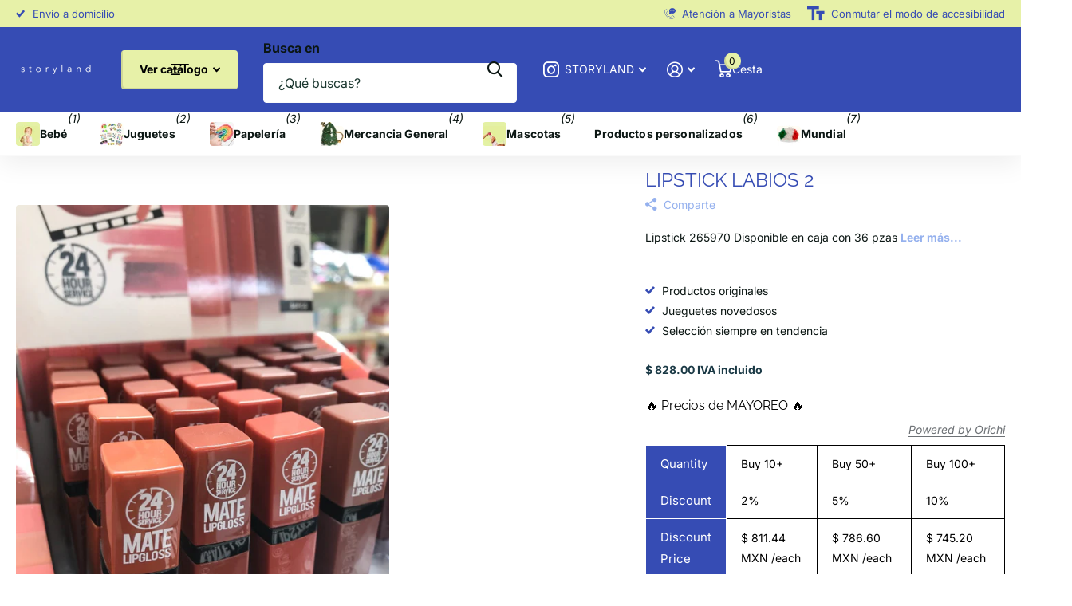

--- FILE ---
content_type: text/html; charset=utf-8
request_url: https://storyland.mx/products/lipstick-labios-1
body_size: 30983
content:
<!doctype html>
<html lang="es" data-theme="xtra" dir="ltr" class="no-js ">
	<head>
		<meta charset="utf-8">
		<meta http-equiv="x-ua-compatible" content="ie=edge">
		<title>Lipstick Labios 2 &ndash; Storyland MX</title><meta name="description" content="Lipstick 265970 Disponible en caja con 36 pzas"><meta name="theme-color" content="">
		<meta name="MobileOptimized" content="320">
		<meta name="HandheldFriendly" content="true">
		<meta name="viewport" content="width=device-width, initial-scale=1, minimum-scale=1, maximum-scale=5, viewport-fit=cover, shrink-to-fit=no">
		<meta name="format-detection" content="telephone=no">
		<meta name="msapplication-config" content="//storyland.mx/cdn/shop/t/7/assets/browserconfig.xml?v=52024572095365081671741388541">


        <!-- Google Tag Manager -->
        <script>(function(w,d,s,l,i){w[l]=w[l]||[];w[l].push({'gtm.start':
        new Date().getTime(),event:'gtm.js'});var f=d.getElementsByTagName(s)[0],
        j=d.createElement(s),dl=l!='dataLayer'?'&l='+l:'';j.async=true;j.src=
        'https://www.googletagmanager.com/gtm.js?id='+i+dl;f.parentNode.insertBefore(j,f);
        })(window,document,'script','dataLayer','GTM-WDZGHW9P');</script>
        <!-- End Google Tag Manager -->


      <link rel="canonical" href="https://storyland.mx/products/lipstick-labios-1">
		<link rel="preconnect" href="https://fonts.shopifycdn.com" crossorigin><link rel="preload" as="style" href="//storyland.mx/cdn/shop/t/7/assets/screen.css?v=94183854343952761391741388543">
		<link rel="preload" as="style" href="//storyland.mx/cdn/shop/t/7/assets/theme-xtra.css?v=93573482502964324901741388543">
		<link rel="preload" as="style" href="//storyland.mx/cdn/shop/t/7/assets/screen-settings.css?v=84599695833656573511754344827">
		
		<link rel="preload" as="font" href="//storyland.mx/cdn/fonts/raleway/raleway_n4.2c76ddd103ff0f30b1230f13e160330ff8b2c68a.woff2" type="font/woff2" crossorigin>
    <link rel="preload" as="font" href="//storyland.mx/cdn/fonts/inter/inter_n4.b2a3f24c19b4de56e8871f609e73ca7f6d2e2bb9.woff2" type="font/woff2" crossorigin>
<link rel="preload" as="font" href="//storyland.mx/cdn/shop/t/7/assets/xtra.woff2?v=74598006880499421301741388543" crossorigin>
		<link href="//storyland.mx/cdn/shop/t/7/assets/screen.css?v=94183854343952761391741388543" rel="stylesheet" type="text/css" media="screen" />
		<link href="//storyland.mx/cdn/shop/t/7/assets/theme-xtra.css?v=93573482502964324901741388543" rel="stylesheet" type="text/css" media="screen" />
		<link href="//storyland.mx/cdn/shop/t/7/assets/screen-settings.css?v=84599695833656573511754344827" rel="stylesheet" type="text/css" media="screen" />
		<noscript><link rel="stylesheet" href="//storyland.mx/cdn/shop/t/7/assets/async-menu.css?v=155014583911830259811741388541"></noscript><link href="//storyland.mx/cdn/shop/t/7/assets/page-product.css?v=119493796049364278621741388543" rel="stylesheet" type="text/css" media="screen" />

<link rel="icon" href="//storyland.mx/cdn/shop/files/Storyland_Logo_sin_fondo.png?crop=center&height=32&v=1741390271&width=32" type="image/png">
			<link rel="mask-icon" href="safari-pinned-tab.svg" color="#333333">
			<link rel="apple-touch-icon" href="apple-touch-icon.png"><script>document.documentElement.classList.remove('no-js'); document.documentElement.classList.add('js');</script>
		<meta name="msapplication-config" content="//storyland.mx/cdn/shop/t/7/assets/browserconfig.xml?v=52024572095365081671741388541">
<meta property="og:title" content="Lipstick Labios 2">
<meta property="og:type" content="product">
<meta property="og:description" content="Lipstick 265970 Disponible en caja con 36 pzas">
<meta property="og:site_name" content="Storyland MX">
<meta property="og:url" content="https://storyland.mx/products/lipstick-labios-1">

  
  <meta property="product:price:amount" content="$ 828.00">
  <meta property="og:price:amount" content="$ 828.00">
  <meta property="og:price:currency" content="MXN">
  <meta property="og:availability" content="instock" />

<meta property="og:image" content="//storyland.mx/cdn/shop/products/PHOTO-2019-01-23-09-55-21.jpg?crop=center&height=500&v=1548962123&width=600">

<meta name="twitter:title" content="Lipstick Labios 2">
<meta name="twitter:description" content="Lipstick 265970 Disponible en caja con 36 pzas">
<meta name="twitter:site" content="Storyland MX">

  <meta name="twitter:card" content="//storyland.mx/cdn/shop/files/Storyland_solo_texto-03.png?v=1742936377">

<meta property="twitter:image" content="//storyland.mx/cdn/shop/products/PHOTO-2019-01-23-09-55-21.jpg?crop=center&height=500&v=1548962123&width=600">
<script type="application/ld+json">
  [
      {
        "@context": "http://schema.org",
        "@type": "Product",
        "name": "Lipstick Labios 2",
        "url": "https://storyland.mx/products/lipstick-labios-1","brand": { "@type": "Brand", "name": "Storyland MX" },"description": "\nLipstick 265970\nDisponible en caja con 36 pzas\n","image": "//storyland.mx/cdn/shop/products/PHOTO-2019-01-23-09-55-21.jpg?crop=center&height=500&v=1548962123&width=600","offers": {
          "@type": "Offer",
          "price": "828.0",
          "url": "https://storyland.mx/products/lipstick-labios-1",
          "priceValidUntil": "2027-01-18",
          "priceCurrency": "MXN",
            "availability": "https://schema.org/InStock",
            "inventoryLevel": "200"}
        
      },
    {
      "@context": "http://schema.org/",
      "@type": "Organization",
      "url": "https://storyland.mx/products/lipstick-labios-1",
      "name": "Storyland MX",
      "legalName": "Storyland MX",
      "description": "Lipstick 265970 Disponible en caja con 36 pzas","logo": "//storyland.mx/cdn/shop/files/Storyland_solo_texto-03.png?v=1742936377",
        "image": "//storyland.mx/cdn/shop/files/Storyland_solo_texto-03.png?v=1742936377","contactPoint": {
        "@type": "ContactPoint",
        "contactType": "Customer service",
        "telephone": "+52  4441055951"
      },
      "address": {
        "@type": "PostalAddress",
        "streetAddress": "Estatuto Juridico 305 Col Burocrata ",
        "addressLocality": "San Luis Potosí",
        "postalCode": "78270",
        "addressCountry": "MÉXICO"
      }
    },
    {
      "@context": "http://schema.org",
      "@type": "WebSite",
      "url": "https://storyland.mx/products/lipstick-labios-1",
      "name": "Storyland MX",
      "description": "Lipstick 265970 Disponible en caja con 36 pzas",
      "author": [
        {
          "@type": "Organization",
          "url": "https://www.someoneyouknow.online",
          "name": "Someoneyouknow",
          "address": {
            "@type": "PostalAddress",
            "streetAddress": "Wilhelminaplein 25",
            "addressLocality": "Eindhoven",
            "addressRegion": "NB",
            "postalCode": "5611 HG",
            "addressCountry": "NL"
          }
        }
      ]
    }
  ]
</script>

		<script>window.performance && window.performance.mark && window.performance.mark('shopify.content_for_header.start');</script><meta name="google-site-verification" content="qFhTe4zWvfMlUIxdghOiZ0v8s-ZCIpDPtNp6P8pZE9s">
<meta name="google-site-verification" content="sinsIVqtf64u2iUT9W3kGn1klFBRlTTiBHIzs_dQLQg">
<meta name="facebook-domain-verification" content="97vmmno8l1eplm8anyrjexx01fix1k">
<meta name="facebook-domain-verification" content="uy2vqtp9hhgoz5ehxhuumzeraqkaeu">
<meta name="facebook-domain-verification" content="m1jjto00p7si1nefpy4ipopu0c8cl2">
<meta id="shopify-digital-wallet" name="shopify-digital-wallet" content="/6129614961/digital_wallets/dialog">
<meta name="shopify-checkout-api-token" content="1febefcde2c6932b0290651cc44fe7cb">
<meta id="in-context-paypal-metadata" data-shop-id="6129614961" data-venmo-supported="false" data-environment="production" data-locale="es_ES" data-paypal-v4="true" data-currency="MXN">
<link rel="alternate" type="application/json+oembed" href="https://storyland.mx/products/lipstick-labios-1.oembed">
<script async="async" src="/checkouts/internal/preloads.js?locale=es-MX"></script>
<script id="shopify-features" type="application/json">{"accessToken":"1febefcde2c6932b0290651cc44fe7cb","betas":["rich-media-storefront-analytics"],"domain":"storyland.mx","predictiveSearch":true,"shopId":6129614961,"locale":"es"}</script>
<script>var Shopify = Shopify || {};
Shopify.shop = "story-land-mx.myshopify.com";
Shopify.locale = "es";
Shopify.currency = {"active":"MXN","rate":"1.0"};
Shopify.country = "MX";
Shopify.theme = {"name":"Xtra","id":177109270804,"schema_name":"Xtra","schema_version":"5.3.0","theme_store_id":1609,"role":"main"};
Shopify.theme.handle = "null";
Shopify.theme.style = {"id":null,"handle":null};
Shopify.cdnHost = "storyland.mx/cdn";
Shopify.routes = Shopify.routes || {};
Shopify.routes.root = "/";</script>
<script type="module">!function(o){(o.Shopify=o.Shopify||{}).modules=!0}(window);</script>
<script>!function(o){function n(){var o=[];function n(){o.push(Array.prototype.slice.apply(arguments))}return n.q=o,n}var t=o.Shopify=o.Shopify||{};t.loadFeatures=n(),t.autoloadFeatures=n()}(window);</script>
<script id="shop-js-analytics" type="application/json">{"pageType":"product"}</script>
<script defer="defer" async type="module" src="//storyland.mx/cdn/shopifycloud/shop-js/modules/v2/client.init-shop-cart-sync_CvZOh8Af.es.esm.js"></script>
<script defer="defer" async type="module" src="//storyland.mx/cdn/shopifycloud/shop-js/modules/v2/chunk.common_3Rxs6Qxh.esm.js"></script>
<script type="module">
  await import("//storyland.mx/cdn/shopifycloud/shop-js/modules/v2/client.init-shop-cart-sync_CvZOh8Af.es.esm.js");
await import("//storyland.mx/cdn/shopifycloud/shop-js/modules/v2/chunk.common_3Rxs6Qxh.esm.js");

  window.Shopify.SignInWithShop?.initShopCartSync?.({"fedCMEnabled":true,"windoidEnabled":true});

</script>
<script>(function() {
  var isLoaded = false;
  function asyncLoad() {
    if (isLoaded) return;
    isLoaded = true;
    var urls = ["https:\/\/chimpstatic.com\/mcjs-connected\/js\/users\/5d875915cbca7ef9ca07305dc\/7942e6ed0be198362fe76d46b.js?shop=story-land-mx.myshopify.com"];
    for (var i = 0; i < urls.length; i++) {
      var s = document.createElement('script');
      s.type = 'text/javascript';
      s.async = true;
      s.src = urls[i];
      var x = document.getElementsByTagName('script')[0];
      x.parentNode.insertBefore(s, x);
    }
  };
  if(window.attachEvent) {
    window.attachEvent('onload', asyncLoad);
  } else {
    window.addEventListener('load', asyncLoad, false);
  }
})();</script>
<script id="__st">var __st={"a":6129614961,"offset":-21600,"reqid":"11f6cb79-0311-48ad-a098-dbca7dd99f32-1768760742","pageurl":"storyland.mx\/products\/lipstick-labios-1","u":"ba561effd108","p":"product","rtyp":"product","rid":2225367023729};</script>
<script>window.ShopifyPaypalV4VisibilityTracking = true;</script>
<script id="captcha-bootstrap">!function(){'use strict';const t='contact',e='account',n='new_comment',o=[[t,t],['blogs',n],['comments',n],[t,'customer']],c=[[e,'customer_login'],[e,'guest_login'],[e,'recover_customer_password'],[e,'create_customer']],r=t=>t.map((([t,e])=>`form[action*='/${t}']:not([data-nocaptcha='true']) input[name='form_type'][value='${e}']`)).join(','),a=t=>()=>t?[...document.querySelectorAll(t)].map((t=>t.form)):[];function s(){const t=[...o],e=r(t);return a(e)}const i='password',u='form_key',d=['recaptcha-v3-token','g-recaptcha-response','h-captcha-response',i],f=()=>{try{return window.sessionStorage}catch{return}},m='__shopify_v',_=t=>t.elements[u];function p(t,e,n=!1){try{const o=window.sessionStorage,c=JSON.parse(o.getItem(e)),{data:r}=function(t){const{data:e,action:n}=t;return t[m]||n?{data:e,action:n}:{data:t,action:n}}(c);for(const[e,n]of Object.entries(r))t.elements[e]&&(t.elements[e].value=n);n&&o.removeItem(e)}catch(o){console.error('form repopulation failed',{error:o})}}const l='form_type',E='cptcha';function T(t){t.dataset[E]=!0}const w=window,h=w.document,L='Shopify',v='ce_forms',y='captcha';let A=!1;((t,e)=>{const n=(g='f06e6c50-85a8-45c8-87d0-21a2b65856fe',I='https://cdn.shopify.com/shopifycloud/storefront-forms-hcaptcha/ce_storefront_forms_captcha_hcaptcha.v1.5.2.iife.js',D={infoText:'Protegido por hCaptcha',privacyText:'Privacidad',termsText:'Términos'},(t,e,n)=>{const o=w[L][v],c=o.bindForm;if(c)return c(t,g,e,D).then(n);var r;o.q.push([[t,g,e,D],n]),r=I,A||(h.body.append(Object.assign(h.createElement('script'),{id:'captcha-provider',async:!0,src:r})),A=!0)});var g,I,D;w[L]=w[L]||{},w[L][v]=w[L][v]||{},w[L][v].q=[],w[L][y]=w[L][y]||{},w[L][y].protect=function(t,e){n(t,void 0,e),T(t)},Object.freeze(w[L][y]),function(t,e,n,w,h,L){const[v,y,A,g]=function(t,e,n){const i=e?o:[],u=t?c:[],d=[...i,...u],f=r(d),m=r(i),_=r(d.filter((([t,e])=>n.includes(e))));return[a(f),a(m),a(_),s()]}(w,h,L),I=t=>{const e=t.target;return e instanceof HTMLFormElement?e:e&&e.form},D=t=>v().includes(t);t.addEventListener('submit',(t=>{const e=I(t);if(!e)return;const n=D(e)&&!e.dataset.hcaptchaBound&&!e.dataset.recaptchaBound,o=_(e),c=g().includes(e)&&(!o||!o.value);(n||c)&&t.preventDefault(),c&&!n&&(function(t){try{if(!f())return;!function(t){const e=f();if(!e)return;const n=_(t);if(!n)return;const o=n.value;o&&e.removeItem(o)}(t);const e=Array.from(Array(32),(()=>Math.random().toString(36)[2])).join('');!function(t,e){_(t)||t.append(Object.assign(document.createElement('input'),{type:'hidden',name:u})),t.elements[u].value=e}(t,e),function(t,e){const n=f();if(!n)return;const o=[...t.querySelectorAll(`input[type='${i}']`)].map((({name:t})=>t)),c=[...d,...o],r={};for(const[a,s]of new FormData(t).entries())c.includes(a)||(r[a]=s);n.setItem(e,JSON.stringify({[m]:1,action:t.action,data:r}))}(t,e)}catch(e){console.error('failed to persist form',e)}}(e),e.submit())}));const S=(t,e)=>{t&&!t.dataset[E]&&(n(t,e.some((e=>e===t))),T(t))};for(const o of['focusin','change'])t.addEventListener(o,(t=>{const e=I(t);D(e)&&S(e,y())}));const B=e.get('form_key'),M=e.get(l),P=B&&M;t.addEventListener('DOMContentLoaded',(()=>{const t=y();if(P)for(const e of t)e.elements[l].value===M&&p(e,B);[...new Set([...A(),...v().filter((t=>'true'===t.dataset.shopifyCaptcha))])].forEach((e=>S(e,t)))}))}(h,new URLSearchParams(w.location.search),n,t,e,['guest_login'])})(!0,!0)}();</script>
<script integrity="sha256-4kQ18oKyAcykRKYeNunJcIwy7WH5gtpwJnB7kiuLZ1E=" data-source-attribution="shopify.loadfeatures" defer="defer" src="//storyland.mx/cdn/shopifycloud/storefront/assets/storefront/load_feature-a0a9edcb.js" crossorigin="anonymous"></script>
<script data-source-attribution="shopify.dynamic_checkout.dynamic.init">var Shopify=Shopify||{};Shopify.PaymentButton=Shopify.PaymentButton||{isStorefrontPortableWallets:!0,init:function(){window.Shopify.PaymentButton.init=function(){};var t=document.createElement("script");t.src="https://storyland.mx/cdn/shopifycloud/portable-wallets/latest/portable-wallets.es.js",t.type="module",document.head.appendChild(t)}};
</script>
<script data-source-attribution="shopify.dynamic_checkout.buyer_consent">
  function portableWalletsHideBuyerConsent(e){var t=document.getElementById("shopify-buyer-consent"),n=document.getElementById("shopify-subscription-policy-button");t&&n&&(t.classList.add("hidden"),t.setAttribute("aria-hidden","true"),n.removeEventListener("click",e))}function portableWalletsShowBuyerConsent(e){var t=document.getElementById("shopify-buyer-consent"),n=document.getElementById("shopify-subscription-policy-button");t&&n&&(t.classList.remove("hidden"),t.removeAttribute("aria-hidden"),n.addEventListener("click",e))}window.Shopify?.PaymentButton&&(window.Shopify.PaymentButton.hideBuyerConsent=portableWalletsHideBuyerConsent,window.Shopify.PaymentButton.showBuyerConsent=portableWalletsShowBuyerConsent);
</script>
<script>
  function portableWalletsCleanup(e){e&&e.src&&console.error("Failed to load portable wallets script "+e.src);var t=document.querySelectorAll("shopify-accelerated-checkout .shopify-payment-button__skeleton, shopify-accelerated-checkout-cart .wallet-cart-button__skeleton"),e=document.getElementById("shopify-buyer-consent");for(let e=0;e<t.length;e++)t[e].remove();e&&e.remove()}function portableWalletsNotLoadedAsModule(e){e instanceof ErrorEvent&&"string"==typeof e.message&&e.message.includes("import.meta")&&"string"==typeof e.filename&&e.filename.includes("portable-wallets")&&(window.removeEventListener("error",portableWalletsNotLoadedAsModule),window.Shopify.PaymentButton.failedToLoad=e,"loading"===document.readyState?document.addEventListener("DOMContentLoaded",window.Shopify.PaymentButton.init):window.Shopify.PaymentButton.init())}window.addEventListener("error",portableWalletsNotLoadedAsModule);
</script>

<script type="module" src="https://storyland.mx/cdn/shopifycloud/portable-wallets/latest/portable-wallets.es.js" onError="portableWalletsCleanup(this)" crossorigin="anonymous"></script>
<script nomodule>
  document.addEventListener("DOMContentLoaded", portableWalletsCleanup);
</script>

<link id="shopify-accelerated-checkout-styles" rel="stylesheet" media="screen" href="https://storyland.mx/cdn/shopifycloud/portable-wallets/latest/accelerated-checkout-backwards-compat.css" crossorigin="anonymous">
<style id="shopify-accelerated-checkout-cart">
        #shopify-buyer-consent {
  margin-top: 1em;
  display: inline-block;
  width: 100%;
}

#shopify-buyer-consent.hidden {
  display: none;
}

#shopify-subscription-policy-button {
  background: none;
  border: none;
  padding: 0;
  text-decoration: underline;
  font-size: inherit;
  cursor: pointer;
}

#shopify-subscription-policy-button::before {
  box-shadow: none;
}

      </style>

<script>window.performance && window.performance.mark && window.performance.mark('shopify.content_for_header.end');</script>
		
		<style data-shopify>
			:root {
				--scheme-1:                      #ffffff;
				--scheme-1_solid:                #ffffff;
				--scheme-1_bg:                   var(--scheme-1);
				--scheme-1_bg_dark:              var(--scheme-1_bg);
				--scheme-1_bg_var:               var(--scheme-1_bg_dark);
				--scheme-1_bg_secondary:         #f4f4f4;
				--scheme-1_fg:                   #0b1613;
				--scheme-1_fg_sat:               #c0dfd7;
				--scheme-1_title:                #364cb4;
				--scheme-1_title_solid:          #364cb4;

				--scheme-1_primary_btn_bg:       #95b1ee;
				--scheme-1_primary_btn_bg_dark:  #769ae9;
				--scheme-1_primary_btn_fg:       #ffffff;
				--scheme-1_secondary_btn_bg:     #e7f1a8;
				--scheme-1_secondary_btn_bg_dark:#dfec89;
				--scheme-1_secondary_btn_fg:     #364cb4;
				--scheme-1_tertiary_btn_bg:      #378cde;
				--scheme-1_tertiary_btn_bg_dark: #227acf;
				--scheme-1_tertiary_btn_fg:      #ffffff;
				--scheme-1_btn_bg:       		var(--scheme-1_primary_btn_bg);
				--scheme-1_btn_bg_dark:  		var(--scheme-1_primary_btn_bg_dark);
				--scheme-1_btn_fg:       		var(--scheme-1_primary_btn_fg);
				--scheme-1_bd:                   #ecedec;
				--scheme-1_input_bg:             #ffffff;
				--scheme-1_input_fg:             #0b1613;
				--scheme-1_input_pl:             #1c3830;
				--scheme-1_accent:               #f0702c;
				--scheme-1_accent_gradient:      linear-gradient(320deg, rgba(232, 74, 147, 1) 4%, rgba(239, 179, 76, 1) 100%);
				
				--scheme-1_fg_brightness: 0; 
				
					--primary_text_rgba:  				rgb(11, 22, 19);
					--body_bg:            				var(--scheme-1_bg);
				
				}select, .bv_atual, #root #content .f8sr select,
				[class^="palette-scheme-1"] select,
				[class^="palette-scheme-1"] .bv_atual,
				#root #content [class^="palette-scheme-1"] .f8sr select {
				background-image: url("data:image/svg+xml,%3Csvg xmlns='http://www.w3.org/2000/svg' xml:space='preserve' style='enable-background:new 0 0 12.7 7.7' viewBox='0 0 12.7 7.7' fill='%230b1613'%3E%3Cpath d='M.3.2c.4-.3.9-.3 1.2.1l4.7 5.3 5-5.3c.3-.3.9-.4 1.2 0 .3.3.4.9 0 1.2l-5.7 6c-.1.1-.3.2-.5.2s-.5-.1-.6-.3l-5.3-6C-.1 1.1-.1.5.3.2z'/%3E%3C/svg%3E");
				}
				
					#root input[type="date"], #root .datepicker-input { background-image: url("data:image/svg+xml,%3Csvg xmlns='http://www.w3.org/2000/svg' xml:space='preserve' style='enable-background:new 0 0 14 16' viewBox='0 0 14 16' fill='%230b1613'%3E%3Cpath d='M12.3 2H11V.8c0-.5-.3-.8-.7-.8s-.8.3-.8.8V2h-5V.8c0-.5-.3-.8-.7-.8S3 .3 3 .8V2H1.8C.8 2 0 2.8 0 3.8v10.5c0 1 .8 1.8 1.8 1.8h10.5c1 0 1.8-.8 1.8-1.8V3.8c-.1-1-.9-1.8-1.8-1.8zm.2 12.3c0 .1-.1.3-.3.3H1.8c-.1 0-.3-.1-.3-.3V7.5h11v6.8zm0-8.3h-11V3.8c0-.1.1-.3.3-.3h10.5c.1 0 .3.1.3.3V6z'/%3E%3C/svg%3E"); }
				
				select:focus, #root #content .f8sr select:focus,
				[class^="palette-scheme-1"] select:focus,
				#root #content [class^="palette-scheme-1"] .f8sr select:focus {
				background-image: url("data:image/svg+xml,%3Csvg xmlns='http://www.w3.org/2000/svg' xml:space='preserve' style='enable-background:new 0 0 12.7 7.7' viewBox='0 0 12.7 7.7' fill='%230b1613'%3E%3Cpath d='M12.4 7.5c-.4.3-.9.3-1.2-.1L6.5 2.1l-5 5.3c-.3.3-.9.4-1.2 0-.3-.3-.4-.9 0-1.2L6 .2c.1-.1.3-.2.5-.2.3 0 .5.1.6.3l5.3 6c.4.3.4.9 0 1.2z'/%3E%3C/svg%3E");
				}
				:root, [class^="palette-scheme-1"], [data-active-content*="scheme-1"] {
				--primary_bg:             var(--scheme-1_bg);
				--bg_secondary:           var(--scheme-1_bg_secondary);
				--primary_text:           var(--scheme-1_fg);
				--primary_text_h:         var(--scheme-1_title);
				--headings_text:          var(--primary_text_h);
				--headings_text_solid:    var(--scheme-1_title_solid);
				--primary_bg_btn:         var(--scheme-1_primary_btn_bg);
				--primary_bg_btn_dark:    var(--scheme-1_primary_btn_bg_dark);
				--primary_btn_text:       var(--scheme-1_primary_btn_fg);
				--secondary_bg_btn:       var(--scheme-1_secondary_btn_bg);
				--secondary_bg_btn_dark:  var(--scheme-1_secondary_btn_bg_dark);
				--secondary_btn_text:     var(--scheme-1_secondary_btn_fg);
				--tertiary_bg_btn:        var(--scheme-1_tertiary_btn_bg);
				--tertiary_bg_btn_dark:   var(--scheme-1_tertiary_btn_bg_dark);
				--tertiary_btn_text:      var(--scheme-1_tertiary_btn_fg);
				--custom_input_bg:        var(--scheme-1_input_bg);
				--custom_input_fg:        var(--scheme-1_input_fg);
				--custom_input_pl:        var(--scheme-1_input_pl);
				--custom_input_bd:        var(--scheme-1_bd);
				--custom_bd:              var(--custom_input_bd);
				--secondary_bg: 		  var(--primary_bg_btn);
				--accent:                 var(--scheme-1_accent);
				--accent_gradient:        var(--scheme-1_accent_gradient);
				--primary_text_brightness:var(--scheme-1_fg_brightness);
				}
				
			:root {
				--scheme-2:                      #364cb4;
				--scheme-2_solid:                #364cb4;
				--scheme-2_bg:                   var(--scheme-2);
				--scheme-2_bg_dark:              #3449ac;
				--scheme-2_bg_var:               var(--scheme-2_bg_dark);
				--scheme-2_bg_secondary:         #8a8a9e;
				--scheme-2_fg:                   #ffffff;
				--scheme-2_fg_sat:               #ffffff;
				--scheme-2_title:                #ffffff;
				--scheme-2_title_solid:          #ffffff;

				--scheme-2_primary_btn_bg:       #ffffff;
				--scheme-2_primary_btn_bg_dark:  #ededed;
				--scheme-2_primary_btn_fg:       #0b1613;
				--scheme-2_secondary_btn_bg:     #e7f1a8;
				--scheme-2_secondary_btn_bg_dark:#dfec89;
				--scheme-2_secondary_btn_fg:     #000000;
				--scheme-2_tertiary_btn_bg:      #000096;
				--scheme-2_tertiary_btn_bg_dark: #000072;
				--scheme-2_tertiary_btn_fg:      #ffffff;
				--scheme-2_btn_bg:       		var(--scheme-2_primary_btn_bg);
				--scheme-2_btn_bg_dark:  		var(--scheme-2_primary_btn_bg_dark);
				--scheme-2_btn_fg:       		var(--scheme-2_primary_btn_fg);
				--scheme-2_bd:                   #fafafa;
				--scheme-2_input_bg:             #ffffff;
				--scheme-2_input_fg:             #0b1613;
				--scheme-2_input_pl:             #1c3830;
				--scheme-2_accent:               #e7f1a8;
				--scheme-2_accent_gradient:      #e7f1a8;
				
				--scheme-2_fg_brightness: 1; 
				
				}
				[class^="palette-scheme-2"] select,
				[class^="palette-scheme-2"] .bv_atual,
				#root #content [class^="palette-scheme-2"] .f8sr select {
				background-image: url("data:image/svg+xml,%3Csvg xmlns='http://www.w3.org/2000/svg' xml:space='preserve' style='enable-background:new 0 0 12.7 7.7' viewBox='0 0 12.7 7.7' fill='%230b1613'%3E%3Cpath d='M.3.2c.4-.3.9-.3 1.2.1l4.7 5.3 5-5.3c.3-.3.9-.4 1.2 0 .3.3.4.9 0 1.2l-5.7 6c-.1.1-.3.2-.5.2s-.5-.1-.6-.3l-5.3-6C-.1 1.1-.1.5.3.2z'/%3E%3C/svg%3E");
				}
				
				
				[class^="palette-scheme-2"] select:focus,
				#root #content [class^="palette-scheme-2"] .f8sr select:focus {
				background-image: url("data:image/svg+xml,%3Csvg xmlns='http://www.w3.org/2000/svg' xml:space='preserve' style='enable-background:new 0 0 12.7 7.7' viewBox='0 0 12.7 7.7' fill='%230b1613'%3E%3Cpath d='M12.4 7.5c-.4.3-.9.3-1.2-.1L6.5 2.1l-5 5.3c-.3.3-.9.4-1.2 0-.3-.3-.4-.9 0-1.2L6 .2c.1-.1.3-.2.5-.2.3 0 .5.1.6.3l5.3 6c.4.3.4.9 0 1.2z'/%3E%3C/svg%3E");
				}
				[class^="palette-scheme-2"], [data-active-content*="scheme-2"] {
				--primary_bg:             var(--scheme-2_bg);
				--bg_secondary:           var(--scheme-2_bg_secondary);
				--primary_text:           var(--scheme-2_fg);
				--primary_text_h:         var(--scheme-2_title);
				--headings_text:          var(--primary_text_h);
				--headings_text_solid:    var(--scheme-2_title_solid);
				--primary_bg_btn:         var(--scheme-2_primary_btn_bg);
				--primary_bg_btn_dark:    var(--scheme-2_primary_btn_bg_dark);
				--primary_btn_text:       var(--scheme-2_primary_btn_fg);
				--secondary_bg_btn:       var(--scheme-2_secondary_btn_bg);
				--secondary_bg_btn_dark:  var(--scheme-2_secondary_btn_bg_dark);
				--secondary_btn_text:     var(--scheme-2_secondary_btn_fg);
				--tertiary_bg_btn:        var(--scheme-2_tertiary_btn_bg);
				--tertiary_bg_btn_dark:   var(--scheme-2_tertiary_btn_bg_dark);
				--tertiary_btn_text:      var(--scheme-2_tertiary_btn_fg);
				--custom_input_bg:        var(--scheme-2_input_bg);
				--custom_input_fg:        var(--scheme-2_input_fg);
				--custom_input_pl:        var(--scheme-2_input_pl);
				--custom_input_bd:        var(--scheme-2_bd);
				--custom_bd:              var(--custom_input_bd);
				--secondary_bg: 		  var(--primary_bg_btn);
				--accent:                 var(--scheme-2_accent);
				--accent_gradient:        var(--scheme-2_accent_gradient);
				--primary_text_brightness:var(--scheme-2_fg_brightness);
				}
				
			:root {
				--scheme-3:                      #fffdf5;
				--scheme-3_solid:                #fffdf5;
				--scheme-3_bg:                   var(--scheme-3);
				--scheme-3_bg_dark:              #fffbeb;
				--scheme-3_bg_var:               var(--scheme-3_bg_dark);
				--scheme-3_bg_secondary:         #ffffff;
				--scheme-3_fg:                   #0b1613;
				--scheme-3_fg_sat:               #c0dfd7;
				--scheme-3_title:                #0b1613;
				--scheme-3_title_solid:          #0b1613;

				--scheme-3_primary_btn_bg:       #0b1613;
				--scheme-3_primary_btn_bg_dark:  #000000;
				--scheme-3_primary_btn_fg:       #ffffff;
				--scheme-3_secondary_btn_bg:     #95b1ee;
				--scheme-3_secondary_btn_bg_dark:#769ae9;
				--scheme-3_secondary_btn_fg:     #ffffff;
				--scheme-3_tertiary_btn_bg:      #364cb4;
				--scheme-3_tertiary_btn_bg_dark: #2e4099;
				--scheme-3_tertiary_btn_fg:      #ffffff;
				--scheme-3_btn_bg:       		var(--scheme-3_primary_btn_bg);
				--scheme-3_btn_bg_dark:  		var(--scheme-3_primary_btn_bg_dark);
				--scheme-3_btn_fg:       		var(--scheme-3_primary_btn_fg);
				--scheme-3_bd:                   #fafafa;
				--scheme-3_input_bg:             #ffffff;
				--scheme-3_input_fg:             #0b1613;
				--scheme-3_input_pl:             #1c3830;
				--scheme-3_accent:               #f0702c;
				--scheme-3_accent_gradient:      #f0702c;
				
				--scheme-3_fg_brightness: 0; 
				
				}
				[class^="palette-scheme-3"] select,
				[class^="palette-scheme-3"] .bv_atual,
				#root #content [class^="palette-scheme-3"] .f8sr select {
				background-image: url("data:image/svg+xml,%3Csvg xmlns='http://www.w3.org/2000/svg' xml:space='preserve' style='enable-background:new 0 0 12.7 7.7' viewBox='0 0 12.7 7.7' fill='%230b1613'%3E%3Cpath d='M.3.2c.4-.3.9-.3 1.2.1l4.7 5.3 5-5.3c.3-.3.9-.4 1.2 0 .3.3.4.9 0 1.2l-5.7 6c-.1.1-.3.2-.5.2s-.5-.1-.6-.3l-5.3-6C-.1 1.1-.1.5.3.2z'/%3E%3C/svg%3E");
				}
				
				
				[class^="palette-scheme-3"] select:focus,
				#root #content [class^="palette-scheme-3"] .f8sr select:focus {
				background-image: url("data:image/svg+xml,%3Csvg xmlns='http://www.w3.org/2000/svg' xml:space='preserve' style='enable-background:new 0 0 12.7 7.7' viewBox='0 0 12.7 7.7' fill='%230b1613'%3E%3Cpath d='M12.4 7.5c-.4.3-.9.3-1.2-.1L6.5 2.1l-5 5.3c-.3.3-.9.4-1.2 0-.3-.3-.4-.9 0-1.2L6 .2c.1-.1.3-.2.5-.2.3 0 .5.1.6.3l5.3 6c.4.3.4.9 0 1.2z'/%3E%3C/svg%3E");
				}
				[class^="palette-scheme-3"], [data-active-content*="scheme-3"] {
				--primary_bg:             var(--scheme-3_bg);
				--bg_secondary:           var(--scheme-3_bg_secondary);
				--primary_text:           var(--scheme-3_fg);
				--primary_text_h:         var(--scheme-3_title);
				--headings_text:          var(--primary_text_h);
				--headings_text_solid:    var(--scheme-3_title_solid);
				--primary_bg_btn:         var(--scheme-3_primary_btn_bg);
				--primary_bg_btn_dark:    var(--scheme-3_primary_btn_bg_dark);
				--primary_btn_text:       var(--scheme-3_primary_btn_fg);
				--secondary_bg_btn:       var(--scheme-3_secondary_btn_bg);
				--secondary_bg_btn_dark:  var(--scheme-3_secondary_btn_bg_dark);
				--secondary_btn_text:     var(--scheme-3_secondary_btn_fg);
				--tertiary_bg_btn:        var(--scheme-3_tertiary_btn_bg);
				--tertiary_bg_btn_dark:   var(--scheme-3_tertiary_btn_bg_dark);
				--tertiary_btn_text:      var(--scheme-3_tertiary_btn_fg);
				--custom_input_bg:        var(--scheme-3_input_bg);
				--custom_input_fg:        var(--scheme-3_input_fg);
				--custom_input_pl:        var(--scheme-3_input_pl);
				--custom_input_bd:        var(--scheme-3_bd);
				--custom_bd:              var(--custom_input_bd);
				--secondary_bg: 		  var(--primary_bg_btn);
				--accent:                 var(--scheme-3_accent);
				--accent_gradient:        var(--scheme-3_accent_gradient);
				--primary_text_brightness:var(--scheme-3_fg_brightness);
				}
				
			:root {
				--scheme-4:                      #364cb4;
				--scheme-4_solid:                #364cb4;
				--scheme-4_bg:                   var(--scheme-4);
				--scheme-4_bg_dark:              #3449ac;
				--scheme-4_bg_var:               var(--scheme-4_bg_dark);
				--scheme-4_bg_secondary:         #f4f4f4;
				--scheme-4_fg:                   #ffffff;
				--scheme-4_fg_sat:               #ffffff;
				--scheme-4_title:                #ffffff;
				--scheme-4_title_solid:          #ffffff;

				--scheme-4_primary_btn_bg:       #e7f1a8;
				--scheme-4_primary_btn_bg_dark:  #dfec89;
				--scheme-4_primary_btn_fg:       #000000;
				--scheme-4_secondary_btn_bg:     #ffffff;
				--scheme-4_secondary_btn_bg_dark:#ededed;
				--scheme-4_secondary_btn_fg:     #0b1613;
				--scheme-4_tertiary_btn_bg:      #ffffff;
				--scheme-4_tertiary_btn_bg_dark: #ededed;
				--scheme-4_tertiary_btn_fg:      #0b1613;
				--scheme-4_btn_bg:       		var(--scheme-4_primary_btn_bg);
				--scheme-4_btn_bg_dark:  		var(--scheme-4_primary_btn_bg_dark);
				--scheme-4_btn_fg:       		var(--scheme-4_primary_btn_fg);
				--scheme-4_bd:                   #fafafa;
				--scheme-4_input_bg:             #ffffff;
				--scheme-4_input_fg:             #0b1613;
				--scheme-4_input_pl:             #1c3830;
				--scheme-4_accent:               #95b1ee;
				--scheme-4_accent_gradient:      #95b1ee;
				
				--scheme-4_fg_brightness: 1; 
				
				}
				[class^="palette-scheme-4"] select,
				[class^="palette-scheme-4"] .bv_atual,
				#root #content [class^="palette-scheme-4"] .f8sr select {
				background-image: url("data:image/svg+xml,%3Csvg xmlns='http://www.w3.org/2000/svg' xml:space='preserve' style='enable-background:new 0 0 12.7 7.7' viewBox='0 0 12.7 7.7' fill='%230b1613'%3E%3Cpath d='M.3.2c.4-.3.9-.3 1.2.1l4.7 5.3 5-5.3c.3-.3.9-.4 1.2 0 .3.3.4.9 0 1.2l-5.7 6c-.1.1-.3.2-.5.2s-.5-.1-.6-.3l-5.3-6C-.1 1.1-.1.5.3.2z'/%3E%3C/svg%3E");
				}
				
				
				[class^="palette-scheme-4"] select:focus,
				#root #content [class^="palette-scheme-4"] .f8sr select:focus {
				background-image: url("data:image/svg+xml,%3Csvg xmlns='http://www.w3.org/2000/svg' xml:space='preserve' style='enable-background:new 0 0 12.7 7.7' viewBox='0 0 12.7 7.7' fill='%230b1613'%3E%3Cpath d='M12.4 7.5c-.4.3-.9.3-1.2-.1L6.5 2.1l-5 5.3c-.3.3-.9.4-1.2 0-.3-.3-.4-.9 0-1.2L6 .2c.1-.1.3-.2.5-.2.3 0 .5.1.6.3l5.3 6c.4.3.4.9 0 1.2z'/%3E%3C/svg%3E");
				}
				[class^="palette-scheme-4"], [data-active-content*="scheme-4"] {
				--primary_bg:             var(--scheme-4_bg);
				--bg_secondary:           var(--scheme-4_bg_secondary);
				--primary_text:           var(--scheme-4_fg);
				--primary_text_h:         var(--scheme-4_title);
				--headings_text:          var(--primary_text_h);
				--headings_text_solid:    var(--scheme-4_title_solid);
				--primary_bg_btn:         var(--scheme-4_primary_btn_bg);
				--primary_bg_btn_dark:    var(--scheme-4_primary_btn_bg_dark);
				--primary_btn_text:       var(--scheme-4_primary_btn_fg);
				--secondary_bg_btn:       var(--scheme-4_secondary_btn_bg);
				--secondary_bg_btn_dark:  var(--scheme-4_secondary_btn_bg_dark);
				--secondary_btn_text:     var(--scheme-4_secondary_btn_fg);
				--tertiary_bg_btn:        var(--scheme-4_tertiary_btn_bg);
				--tertiary_bg_btn_dark:   var(--scheme-4_tertiary_btn_bg_dark);
				--tertiary_btn_text:      var(--scheme-4_tertiary_btn_fg);
				--custom_input_bg:        var(--scheme-4_input_bg);
				--custom_input_fg:        var(--scheme-4_input_fg);
				--custom_input_pl:        var(--scheme-4_input_pl);
				--custom_input_bd:        var(--scheme-4_bd);
				--custom_bd:              var(--custom_input_bd);
				--secondary_bg: 		  var(--primary_bg_btn);
				--accent:                 var(--scheme-4_accent);
				--accent_gradient:        var(--scheme-4_accent_gradient);
				--primary_text_brightness:var(--scheme-4_fg_brightness);
				}
				
			:root {
				--scheme-5:                      #fffdf5;
				--scheme-5_solid:                #fffdf5;
				--scheme-5_bg:                   var(--scheme-5);
				--scheme-5_bg_dark:              #fffbeb;
				--scheme-5_bg_var:               var(--scheme-5_bg_dark);
				--scheme-5_bg_secondary:         #ffffff;
				--scheme-5_fg:                   #ffffff;
				--scheme-5_fg_sat:               #ffffff;
				--scheme-5_title:                #ffffff;
				--scheme-5_title_solid:          #ffffff;

				--scheme-5_primary_btn_bg:       #ffffff;
				--scheme-5_primary_btn_bg_dark:  #ededed;
				--scheme-5_primary_btn_fg:       #0b1613;
				--scheme-5_secondary_btn_bg:     #0b1613;
				--scheme-5_secondary_btn_bg_dark:#000000;
				--scheme-5_secondary_btn_fg:     #ffffff;
				--scheme-5_tertiary_btn_bg:      #378cde;
				--scheme-5_tertiary_btn_bg_dark: #227acf;
				--scheme-5_tertiary_btn_fg:      #ffffff;
				--scheme-5_btn_bg:       		var(--scheme-5_primary_btn_bg);
				--scheme-5_btn_bg_dark:  		var(--scheme-5_primary_btn_bg_dark);
				--scheme-5_btn_fg:       		var(--scheme-5_primary_btn_fg);
				--scheme-5_bd:                   #fafafa;
				--scheme-5_input_bg:             #ffffff;
				--scheme-5_input_fg:             #0b1613;
				--scheme-5_input_pl:             #1c3830;
				--scheme-5_accent:               #ffffff;
				--scheme-5_accent_gradient:      #ffffff;
				
				--scheme-5_fg_brightness: 1; 
				
				}
				[class^="palette-scheme-5"] select,
				[class^="palette-scheme-5"] .bv_atual,
				#root #content [class^="palette-scheme-5"] .f8sr select {
				background-image: url("data:image/svg+xml,%3Csvg xmlns='http://www.w3.org/2000/svg' xml:space='preserve' style='enable-background:new 0 0 12.7 7.7' viewBox='0 0 12.7 7.7' fill='%230b1613'%3E%3Cpath d='M.3.2c.4-.3.9-.3 1.2.1l4.7 5.3 5-5.3c.3-.3.9-.4 1.2 0 .3.3.4.9 0 1.2l-5.7 6c-.1.1-.3.2-.5.2s-.5-.1-.6-.3l-5.3-6C-.1 1.1-.1.5.3.2z'/%3E%3C/svg%3E");
				}
				
				
				[class^="palette-scheme-5"] select:focus,
				#root #content [class^="palette-scheme-5"] .f8sr select:focus {
				background-image: url("data:image/svg+xml,%3Csvg xmlns='http://www.w3.org/2000/svg' xml:space='preserve' style='enable-background:new 0 0 12.7 7.7' viewBox='0 0 12.7 7.7' fill='%230b1613'%3E%3Cpath d='M12.4 7.5c-.4.3-.9.3-1.2-.1L6.5 2.1l-5 5.3c-.3.3-.9.4-1.2 0-.3-.3-.4-.9 0-1.2L6 .2c.1-.1.3-.2.5-.2.3 0 .5.1.6.3l5.3 6c.4.3.4.9 0 1.2z'/%3E%3C/svg%3E");
				}
				[class^="palette-scheme-5"], [data-active-content*="scheme-5"] {
				--primary_bg:             var(--scheme-5_bg);
				--bg_secondary:           var(--scheme-5_bg_secondary);
				--primary_text:           var(--scheme-5_fg);
				--primary_text_h:         var(--scheme-5_title);
				--headings_text:          var(--primary_text_h);
				--headings_text_solid:    var(--scheme-5_title_solid);
				--primary_bg_btn:         var(--scheme-5_primary_btn_bg);
				--primary_bg_btn_dark:    var(--scheme-5_primary_btn_bg_dark);
				--primary_btn_text:       var(--scheme-5_primary_btn_fg);
				--secondary_bg_btn:       var(--scheme-5_secondary_btn_bg);
				--secondary_bg_btn_dark:  var(--scheme-5_secondary_btn_bg_dark);
				--secondary_btn_text:     var(--scheme-5_secondary_btn_fg);
				--tertiary_bg_btn:        var(--scheme-5_tertiary_btn_bg);
				--tertiary_bg_btn_dark:   var(--scheme-5_tertiary_btn_bg_dark);
				--tertiary_btn_text:      var(--scheme-5_tertiary_btn_fg);
				--custom_input_bg:        var(--scheme-5_input_bg);
				--custom_input_fg:        var(--scheme-5_input_fg);
				--custom_input_pl:        var(--scheme-5_input_pl);
				--custom_input_bd:        var(--scheme-5_bd);
				--custom_bd:              var(--custom_input_bd);
				--secondary_bg: 		  var(--primary_bg_btn);
				--accent:                 var(--scheme-5_accent);
				--accent_gradient:        var(--scheme-5_accent_gradient);
				--primary_text_brightness:var(--scheme-5_fg_brightness);
				}
				
			:root {
				--scheme-6:                      #dce7ff;
				--scheme-6_solid:                #dce7ff;
				--scheme-6_bg:                   var(--scheme-6);
				--scheme-6_bg_dark:              #d2e0ff;
				--scheme-6_bg_var:               var(--scheme-6_bg_dark);
				--scheme-6_bg_secondary:         #95b1ee;
				--scheme-6_fg:                   #0b1613;
				--scheme-6_fg_sat:               #c0dfd7;
				--scheme-6_title:                #0b1613;
				--scheme-6_title_solid:          #0b1613;

				--scheme-6_primary_btn_bg:       #ffffff;
				--scheme-6_primary_btn_bg_dark:  #ededed;
				--scheme-6_primary_btn_fg:       #000000;
				--scheme-6_secondary_btn_bg:     #fbea61;
				--scheme-6_secondary_btn_bg_dark:#fae53e;
				--scheme-6_secondary_btn_fg:     #000000;
				--scheme-6_tertiary_btn_bg:      #0b1613;
				--scheme-6_tertiary_btn_bg_dark: #000000;
				--scheme-6_tertiary_btn_fg:      #ffffff;
				--scheme-6_btn_bg:       		var(--scheme-6_primary_btn_bg);
				--scheme-6_btn_bg_dark:  		var(--scheme-6_primary_btn_bg_dark);
				--scheme-6_btn_fg:       		var(--scheme-6_primary_btn_fg);
				--scheme-6_bd:                   #fafafa;
				--scheme-6_input_bg:             #ffffff;
				--scheme-6_input_fg:             #0b1613;
				--scheme-6_input_pl:             #1c3830;
				--scheme-6_accent:               #000096;
				--scheme-6_accent_gradient:      #000096;
				
				--scheme-6_fg_brightness: 0; 
				
				}
				[class^="palette-scheme-6"] select,
				[class^="palette-scheme-6"] .bv_atual,
				#root #content [class^="palette-scheme-6"] .f8sr select {
				background-image: url("data:image/svg+xml,%3Csvg xmlns='http://www.w3.org/2000/svg' xml:space='preserve' style='enable-background:new 0 0 12.7 7.7' viewBox='0 0 12.7 7.7' fill='%230b1613'%3E%3Cpath d='M.3.2c.4-.3.9-.3 1.2.1l4.7 5.3 5-5.3c.3-.3.9-.4 1.2 0 .3.3.4.9 0 1.2l-5.7 6c-.1.1-.3.2-.5.2s-.5-.1-.6-.3l-5.3-6C-.1 1.1-.1.5.3.2z'/%3E%3C/svg%3E");
				}
				
				
				[class^="palette-scheme-6"] select:focus,
				#root #content [class^="palette-scheme-6"] .f8sr select:focus {
				background-image: url("data:image/svg+xml,%3Csvg xmlns='http://www.w3.org/2000/svg' xml:space='preserve' style='enable-background:new 0 0 12.7 7.7' viewBox='0 0 12.7 7.7' fill='%230b1613'%3E%3Cpath d='M12.4 7.5c-.4.3-.9.3-1.2-.1L6.5 2.1l-5 5.3c-.3.3-.9.4-1.2 0-.3-.3-.4-.9 0-1.2L6 .2c.1-.1.3-.2.5-.2.3 0 .5.1.6.3l5.3 6c.4.3.4.9 0 1.2z'/%3E%3C/svg%3E");
				}
				[class^="palette-scheme-6"], [data-active-content*="scheme-6"] {
				--primary_bg:             var(--scheme-6_bg);
				--bg_secondary:           var(--scheme-6_bg_secondary);
				--primary_text:           var(--scheme-6_fg);
				--primary_text_h:         var(--scheme-6_title);
				--headings_text:          var(--primary_text_h);
				--headings_text_solid:    var(--scheme-6_title_solid);
				--primary_bg_btn:         var(--scheme-6_primary_btn_bg);
				--primary_bg_btn_dark:    var(--scheme-6_primary_btn_bg_dark);
				--primary_btn_text:       var(--scheme-6_primary_btn_fg);
				--secondary_bg_btn:       var(--scheme-6_secondary_btn_bg);
				--secondary_bg_btn_dark:  var(--scheme-6_secondary_btn_bg_dark);
				--secondary_btn_text:     var(--scheme-6_secondary_btn_fg);
				--tertiary_bg_btn:        var(--scheme-6_tertiary_btn_bg);
				--tertiary_bg_btn_dark:   var(--scheme-6_tertiary_btn_bg_dark);
				--tertiary_btn_text:      var(--scheme-6_tertiary_btn_fg);
				--custom_input_bg:        var(--scheme-6_input_bg);
				--custom_input_fg:        var(--scheme-6_input_fg);
				--custom_input_pl:        var(--scheme-6_input_pl);
				--custom_input_bd:        var(--scheme-6_bd);
				--custom_bd:              var(--custom_input_bd);
				--secondary_bg: 		  var(--primary_bg_btn);
				--accent:                 var(--scheme-6_accent);
				--accent_gradient:        var(--scheme-6_accent_gradient);
				--primary_text_brightness:var(--scheme-6_fg_brightness);
				}
				
			:root {
				--scheme-7:                      #d5f1ee;
				--scheme-7_solid:                #d5f1ee;
				--scheme-7_bg:                   var(--scheme-7);
				--scheme-7_bg_dark:              #cdeeeb;
				--scheme-7_bg_var:               var(--scheme-7_bg_dark);
				--scheme-7_bg_secondary:         #f0702c;
				--scheme-7_fg:                   #0b1613;
				--scheme-7_fg_sat:               #c0dfd7;
				--scheme-7_title:                #0b1613;
				--scheme-7_title_solid:          #0b1613;

				--scheme-7_primary_btn_bg:       #000096;
				--scheme-7_primary_btn_bg_dark:  #000072;
				--scheme-7_primary_btn_fg:       #ffffff;
				--scheme-7_secondary_btn_bg:     #fbea61;
				--scheme-7_secondary_btn_bg_dark:#fae53e;
				--scheme-7_secondary_btn_fg:     #0b1613;
				--scheme-7_tertiary_btn_bg:      #378cde;
				--scheme-7_tertiary_btn_bg_dark: #227acf;
				--scheme-7_tertiary_btn_fg:      #ffffff;
				--scheme-7_btn_bg:       		var(--scheme-7_primary_btn_bg);
				--scheme-7_btn_bg_dark:  		var(--scheme-7_primary_btn_bg_dark);
				--scheme-7_btn_fg:       		var(--scheme-7_primary_btn_fg);
				--scheme-7_bd:                   #fafafa;
				--scheme-7_input_bg:             #ffffff;
				--scheme-7_input_fg:             #0b1613;
				--scheme-7_input_pl:             #1c3830;
				--scheme-7_accent:               #000096;
				--scheme-7_accent_gradient:      #000096;
				
				--scheme-7_fg_brightness: 0; 
				
				}
				[class^="palette-scheme-7"] select,
				[class^="palette-scheme-7"] .bv_atual,
				#root #content [class^="palette-scheme-7"] .f8sr select {
				background-image: url("data:image/svg+xml,%3Csvg xmlns='http://www.w3.org/2000/svg' xml:space='preserve' style='enable-background:new 0 0 12.7 7.7' viewBox='0 0 12.7 7.7' fill='%230b1613'%3E%3Cpath d='M.3.2c.4-.3.9-.3 1.2.1l4.7 5.3 5-5.3c.3-.3.9-.4 1.2 0 .3.3.4.9 0 1.2l-5.7 6c-.1.1-.3.2-.5.2s-.5-.1-.6-.3l-5.3-6C-.1 1.1-.1.5.3.2z'/%3E%3C/svg%3E");
				}
				
				
				[class^="palette-scheme-7"] select:focus,
				#root #content [class^="palette-scheme-7"] .f8sr select:focus {
				background-image: url("data:image/svg+xml,%3Csvg xmlns='http://www.w3.org/2000/svg' xml:space='preserve' style='enable-background:new 0 0 12.7 7.7' viewBox='0 0 12.7 7.7' fill='%230b1613'%3E%3Cpath d='M12.4 7.5c-.4.3-.9.3-1.2-.1L6.5 2.1l-5 5.3c-.3.3-.9.4-1.2 0-.3-.3-.4-.9 0-1.2L6 .2c.1-.1.3-.2.5-.2.3 0 .5.1.6.3l5.3 6c.4.3.4.9 0 1.2z'/%3E%3C/svg%3E");
				}
				[class^="palette-scheme-7"], [data-active-content*="scheme-7"] {
				--primary_bg:             var(--scheme-7_bg);
				--bg_secondary:           var(--scheme-7_bg_secondary);
				--primary_text:           var(--scheme-7_fg);
				--primary_text_h:         var(--scheme-7_title);
				--headings_text:          var(--primary_text_h);
				--headings_text_solid:    var(--scheme-7_title_solid);
				--primary_bg_btn:         var(--scheme-7_primary_btn_bg);
				--primary_bg_btn_dark:    var(--scheme-7_primary_btn_bg_dark);
				--primary_btn_text:       var(--scheme-7_primary_btn_fg);
				--secondary_bg_btn:       var(--scheme-7_secondary_btn_bg);
				--secondary_bg_btn_dark:  var(--scheme-7_secondary_btn_bg_dark);
				--secondary_btn_text:     var(--scheme-7_secondary_btn_fg);
				--tertiary_bg_btn:        var(--scheme-7_tertiary_btn_bg);
				--tertiary_bg_btn_dark:   var(--scheme-7_tertiary_btn_bg_dark);
				--tertiary_btn_text:      var(--scheme-7_tertiary_btn_fg);
				--custom_input_bg:        var(--scheme-7_input_bg);
				--custom_input_fg:        var(--scheme-7_input_fg);
				--custom_input_pl:        var(--scheme-7_input_pl);
				--custom_input_bd:        var(--scheme-7_bd);
				--custom_bd:              var(--custom_input_bd);
				--secondary_bg: 		  var(--primary_bg_btn);
				--accent:                 var(--scheme-7_accent);
				--accent_gradient:        var(--scheme-7_accent_gradient);
				--primary_text_brightness:var(--scheme-7_fg_brightness);
				}
				
			:root {
				--scheme-8:                      linear-gradient(320deg, rgba(232, 74, 147, 1) 4%, rgba(239, 179, 76, 1) 100%);
				--scheme-8_solid:                #f0702c;
				--scheme-8_bg:                   var(--scheme-8);
				--scheme-8_bg_dark:              #ef6a22;
				--scheme-8_bg_var:               var(--scheme-8_bg_dark);
				--scheme-8_bg_secondary:         #f4f4f4;
				--scheme-8_fg:                   #ffffff;
				--scheme-8_fg_sat:               #ffffff;
				--scheme-8_title:                #ffffff;
				--scheme-8_title_solid:          #ffffff;

				--scheme-8_primary_btn_bg:       #f0702c;
				--scheme-8_primary_btn_bg_dark:  #e85b10;
				--scheme-8_primary_btn_fg:       #ffffff;
				--scheme-8_secondary_btn_bg:     #ffffff;
				--scheme-8_secondary_btn_bg_dark:#ededed;
				--scheme-8_secondary_btn_fg:     #0b1613;
				--scheme-8_tertiary_btn_bg:      #378cde;
				--scheme-8_tertiary_btn_bg_dark: #227acf;
				--scheme-8_tertiary_btn_fg:      #ffffff;
				--scheme-8_btn_bg:       		var(--scheme-8_primary_btn_bg);
				--scheme-8_btn_bg_dark:  		var(--scheme-8_primary_btn_bg_dark);
				--scheme-8_btn_fg:       		var(--scheme-8_primary_btn_fg);
				--scheme-8_bd:                   #fafafa;
				--scheme-8_input_bg:             #ffffff;
				--scheme-8_input_fg:             #0b1613;
				--scheme-8_input_pl:             #1c3830;
				--scheme-8_accent:               #f0702c;
				--scheme-8_accent_gradient:      #f0702c;
				
				--scheme-8_fg_brightness: 1; 
				
				}
				[class^="palette-scheme-8"] select,
				[class^="palette-scheme-8"] .bv_atual,
				#root #content [class^="palette-scheme-8"] .f8sr select {
				background-image: url("data:image/svg+xml,%3Csvg xmlns='http://www.w3.org/2000/svg' xml:space='preserve' style='enable-background:new 0 0 12.7 7.7' viewBox='0 0 12.7 7.7' fill='%230b1613'%3E%3Cpath d='M.3.2c.4-.3.9-.3 1.2.1l4.7 5.3 5-5.3c.3-.3.9-.4 1.2 0 .3.3.4.9 0 1.2l-5.7 6c-.1.1-.3.2-.5.2s-.5-.1-.6-.3l-5.3-6C-.1 1.1-.1.5.3.2z'/%3E%3C/svg%3E");
				}
				
				
				[class^="palette-scheme-8"] select:focus,
				#root #content [class^="palette-scheme-8"] .f8sr select:focus {
				background-image: url("data:image/svg+xml,%3Csvg xmlns='http://www.w3.org/2000/svg' xml:space='preserve' style='enable-background:new 0 0 12.7 7.7' viewBox='0 0 12.7 7.7' fill='%230b1613'%3E%3Cpath d='M12.4 7.5c-.4.3-.9.3-1.2-.1L6.5 2.1l-5 5.3c-.3.3-.9.4-1.2 0-.3-.3-.4-.9 0-1.2L6 .2c.1-.1.3-.2.5-.2.3 0 .5.1.6.3l5.3 6c.4.3.4.9 0 1.2z'/%3E%3C/svg%3E");
				}
				[class^="palette-scheme-8"], [data-active-content*="scheme-8"] {
				--primary_bg:             var(--scheme-8_bg);
				--bg_secondary:           var(--scheme-8_bg_secondary);
				--primary_text:           var(--scheme-8_fg);
				--primary_text_h:         var(--scheme-8_title);
				--headings_text:          var(--primary_text_h);
				--headings_text_solid:    var(--scheme-8_title_solid);
				--primary_bg_btn:         var(--scheme-8_primary_btn_bg);
				--primary_bg_btn_dark:    var(--scheme-8_primary_btn_bg_dark);
				--primary_btn_text:       var(--scheme-8_primary_btn_fg);
				--secondary_bg_btn:       var(--scheme-8_secondary_btn_bg);
				--secondary_bg_btn_dark:  var(--scheme-8_secondary_btn_bg_dark);
				--secondary_btn_text:     var(--scheme-8_secondary_btn_fg);
				--tertiary_bg_btn:        var(--scheme-8_tertiary_btn_bg);
				--tertiary_bg_btn_dark:   var(--scheme-8_tertiary_btn_bg_dark);
				--tertiary_btn_text:      var(--scheme-8_tertiary_btn_fg);
				--custom_input_bg:        var(--scheme-8_input_bg);
				--custom_input_fg:        var(--scheme-8_input_fg);
				--custom_input_pl:        var(--scheme-8_input_pl);
				--custom_input_bd:        var(--scheme-8_bd);
				--custom_bd:              var(--custom_input_bd);
				--secondary_bg: 		  var(--primary_bg_btn);
				--accent:                 var(--scheme-8_accent);
				--accent_gradient:        var(--scheme-8_accent_gradient);
				--primary_text_brightness:var(--scheme-8_fg_brightness);
				}
				
			:root {
				--scheme-376109f3-a51a-4cc4-9182-a84122edb555:                      #e7f1a8;
				--scheme-376109f3-a51a-4cc4-9182-a84122edb555_solid:                #e7f1a8;
				--scheme-376109f3-a51a-4cc4-9182-a84122edb555_bg:                   var(--scheme-376109f3-a51a-4cc4-9182-a84122edb555);
				--scheme-376109f3-a51a-4cc4-9182-a84122edb555_bg_dark:              #e5f09f;
				--scheme-376109f3-a51a-4cc4-9182-a84122edb555_bg_var:               var(--scheme-376109f3-a51a-4cc4-9182-a84122edb555_bg_dark);
				--scheme-376109f3-a51a-4cc4-9182-a84122edb555_bg_secondary:         #364cb4;
				--scheme-376109f3-a51a-4cc4-9182-a84122edb555_fg:                   #364cb4;
				--scheme-376109f3-a51a-4cc4-9182-a84122edb555_fg_sat:               #ffffff;
				--scheme-376109f3-a51a-4cc4-9182-a84122edb555_title:                #ffffff;
				--scheme-376109f3-a51a-4cc4-9182-a84122edb555_title_solid:          #ffffff;

				--scheme-376109f3-a51a-4cc4-9182-a84122edb555_primary_btn_bg:       #95b1ee;
				--scheme-376109f3-a51a-4cc4-9182-a84122edb555_primary_btn_bg_dark:  #769ae9;
				--scheme-376109f3-a51a-4cc4-9182-a84122edb555_primary_btn_fg:       #ffffff;
				--scheme-376109f3-a51a-4cc4-9182-a84122edb555_secondary_btn_bg:     #364cb4;
				--scheme-376109f3-a51a-4cc4-9182-a84122edb555_secondary_btn_bg_dark:#2e4099;
				--scheme-376109f3-a51a-4cc4-9182-a84122edb555_secondary_btn_fg:     #ffffff;
				--scheme-376109f3-a51a-4cc4-9182-a84122edb555_tertiary_btn_bg:      #95b1ee;
				--scheme-376109f3-a51a-4cc4-9182-a84122edb555_tertiary_btn_bg_dark: #769ae9;
				--scheme-376109f3-a51a-4cc4-9182-a84122edb555_tertiary_btn_fg:      #ffffff;
				--scheme-376109f3-a51a-4cc4-9182-a84122edb555_btn_bg:       		var(--scheme-376109f3-a51a-4cc4-9182-a84122edb555_primary_btn_bg);
				--scheme-376109f3-a51a-4cc4-9182-a84122edb555_btn_bg_dark:  		var(--scheme-376109f3-a51a-4cc4-9182-a84122edb555_primary_btn_bg_dark);
				--scheme-376109f3-a51a-4cc4-9182-a84122edb555_btn_fg:       		var(--scheme-376109f3-a51a-4cc4-9182-a84122edb555_primary_btn_fg);
				--scheme-376109f3-a51a-4cc4-9182-a84122edb555_bd:                   #ecedec;
				--scheme-376109f3-a51a-4cc4-9182-a84122edb555_input_bg:             #ffffff;
				--scheme-376109f3-a51a-4cc4-9182-a84122edb555_input_fg:             #0b1613;
				--scheme-376109f3-a51a-4cc4-9182-a84122edb555_input_pl:             #1c3830;
				--scheme-376109f3-a51a-4cc4-9182-a84122edb555_accent:               #f0702c;
				--scheme-376109f3-a51a-4cc4-9182-a84122edb555_accent_gradient:      linear-gradient(320deg, rgba(232, 74, 147, 1) 4%, rgba(239, 179, 76, 1) 100%);
				
				--scheme-376109f3-a51a-4cc4-9182-a84122edb555_fg_brightness: 0; 
				
				}
				[class^="palette-scheme-376109f3-a51a-4cc4-9182-a84122edb555"] select,
				[class^="palette-scheme-376109f3-a51a-4cc4-9182-a84122edb555"] .bv_atual,
				#root #content [class^="palette-scheme-376109f3-a51a-4cc4-9182-a84122edb555"] .f8sr select {
				background-image: url("data:image/svg+xml,%3Csvg xmlns='http://www.w3.org/2000/svg' xml:space='preserve' style='enable-background:new 0 0 12.7 7.7' viewBox='0 0 12.7 7.7' fill='%230b1613'%3E%3Cpath d='M.3.2c.4-.3.9-.3 1.2.1l4.7 5.3 5-5.3c.3-.3.9-.4 1.2 0 .3.3.4.9 0 1.2l-5.7 6c-.1.1-.3.2-.5.2s-.5-.1-.6-.3l-5.3-6C-.1 1.1-.1.5.3.2z'/%3E%3C/svg%3E");
				}
				
				
				[class^="palette-scheme-376109f3-a51a-4cc4-9182-a84122edb555"] select:focus,
				#root #content [class^="palette-scheme-376109f3-a51a-4cc4-9182-a84122edb555"] .f8sr select:focus {
				background-image: url("data:image/svg+xml,%3Csvg xmlns='http://www.w3.org/2000/svg' xml:space='preserve' style='enable-background:new 0 0 12.7 7.7' viewBox='0 0 12.7 7.7' fill='%230b1613'%3E%3Cpath d='M12.4 7.5c-.4.3-.9.3-1.2-.1L6.5 2.1l-5 5.3c-.3.3-.9.4-1.2 0-.3-.3-.4-.9 0-1.2L6 .2c.1-.1.3-.2.5-.2.3 0 .5.1.6.3l5.3 6c.4.3.4.9 0 1.2z'/%3E%3C/svg%3E");
				}
				[class^="palette-scheme-376109f3-a51a-4cc4-9182-a84122edb555"], [data-active-content*="scheme-376109f3-a51a-4cc4-9182-a84122edb555"] {
				--primary_bg:             var(--scheme-376109f3-a51a-4cc4-9182-a84122edb555_bg);
				--bg_secondary:           var(--scheme-376109f3-a51a-4cc4-9182-a84122edb555_bg_secondary);
				--primary_text:           var(--scheme-376109f3-a51a-4cc4-9182-a84122edb555_fg);
				--primary_text_h:         var(--scheme-376109f3-a51a-4cc4-9182-a84122edb555_title);
				--headings_text:          var(--primary_text_h);
				--headings_text_solid:    var(--scheme-376109f3-a51a-4cc4-9182-a84122edb555_title_solid);
				--primary_bg_btn:         var(--scheme-376109f3-a51a-4cc4-9182-a84122edb555_primary_btn_bg);
				--primary_bg_btn_dark:    var(--scheme-376109f3-a51a-4cc4-9182-a84122edb555_primary_btn_bg_dark);
				--primary_btn_text:       var(--scheme-376109f3-a51a-4cc4-9182-a84122edb555_primary_btn_fg);
				--secondary_bg_btn:       var(--scheme-376109f3-a51a-4cc4-9182-a84122edb555_secondary_btn_bg);
				--secondary_bg_btn_dark:  var(--scheme-376109f3-a51a-4cc4-9182-a84122edb555_secondary_btn_bg_dark);
				--secondary_btn_text:     var(--scheme-376109f3-a51a-4cc4-9182-a84122edb555_secondary_btn_fg);
				--tertiary_bg_btn:        var(--scheme-376109f3-a51a-4cc4-9182-a84122edb555_tertiary_btn_bg);
				--tertiary_bg_btn_dark:   var(--scheme-376109f3-a51a-4cc4-9182-a84122edb555_tertiary_btn_bg_dark);
				--tertiary_btn_text:      var(--scheme-376109f3-a51a-4cc4-9182-a84122edb555_tertiary_btn_fg);
				--custom_input_bg:        var(--scheme-376109f3-a51a-4cc4-9182-a84122edb555_input_bg);
				--custom_input_fg:        var(--scheme-376109f3-a51a-4cc4-9182-a84122edb555_input_fg);
				--custom_input_pl:        var(--scheme-376109f3-a51a-4cc4-9182-a84122edb555_input_pl);
				--custom_input_bd:        var(--scheme-376109f3-a51a-4cc4-9182-a84122edb555_bd);
				--custom_bd:              var(--custom_input_bd);
				--secondary_bg: 		  var(--primary_bg_btn);
				--accent:                 var(--scheme-376109f3-a51a-4cc4-9182-a84122edb555_accent);
				--accent_gradient:        var(--scheme-376109f3-a51a-4cc4-9182-a84122edb555_accent_gradient);
				--primary_text_brightness:var(--scheme-376109f3-a51a-4cc4-9182-a84122edb555_fg_brightness);
				}
				
			
		</style>
	

<!-- BEGIN app block: shopify://apps/pagefly-page-builder/blocks/app-embed/83e179f7-59a0-4589-8c66-c0dddf959200 -->

<!-- BEGIN app snippet: pagefly-cro-ab-testing-main -->







<script>
  ;(function () {
    const url = new URL(window.location)
    const viewParam = url.searchParams.get('view')
    if (viewParam && viewParam.includes('variant-pf-')) {
      url.searchParams.set('pf_v', viewParam)
      url.searchParams.delete('view')
      window.history.replaceState({}, '', url)
    }
  })()
</script>



<script type='module'>
  
  window.PAGEFLY_CRO = window.PAGEFLY_CRO || {}

  window.PAGEFLY_CRO['data_debug'] = {
    original_template_suffix: "all_products",
    allow_ab_test: false,
    ab_test_start_time: 0,
    ab_test_end_time: 0,
    today_date_time: 1768760743000,
  }
  window.PAGEFLY_CRO['GA4'] = { enabled: false}
</script>

<!-- END app snippet -->








  <script src='https://cdn.shopify.com/extensions/019bb4f9-aed6-78a3-be91-e9d44663e6bf/pagefly-page-builder-215/assets/pagefly-helper.js' defer='defer'></script>

  <script src='https://cdn.shopify.com/extensions/019bb4f9-aed6-78a3-be91-e9d44663e6bf/pagefly-page-builder-215/assets/pagefly-general-helper.js' defer='defer'></script>

  <script src='https://cdn.shopify.com/extensions/019bb4f9-aed6-78a3-be91-e9d44663e6bf/pagefly-page-builder-215/assets/pagefly-snap-slider.js' defer='defer'></script>

  <script src='https://cdn.shopify.com/extensions/019bb4f9-aed6-78a3-be91-e9d44663e6bf/pagefly-page-builder-215/assets/pagefly-slideshow-v3.js' defer='defer'></script>

  <script src='https://cdn.shopify.com/extensions/019bb4f9-aed6-78a3-be91-e9d44663e6bf/pagefly-page-builder-215/assets/pagefly-slideshow-v4.js' defer='defer'></script>

  <script src='https://cdn.shopify.com/extensions/019bb4f9-aed6-78a3-be91-e9d44663e6bf/pagefly-page-builder-215/assets/pagefly-glider.js' defer='defer'></script>

  <script src='https://cdn.shopify.com/extensions/019bb4f9-aed6-78a3-be91-e9d44663e6bf/pagefly-page-builder-215/assets/pagefly-slideshow-v1-v2.js' defer='defer'></script>

  <script src='https://cdn.shopify.com/extensions/019bb4f9-aed6-78a3-be91-e9d44663e6bf/pagefly-page-builder-215/assets/pagefly-product-media.js' defer='defer'></script>

  <script src='https://cdn.shopify.com/extensions/019bb4f9-aed6-78a3-be91-e9d44663e6bf/pagefly-page-builder-215/assets/pagefly-product.js' defer='defer'></script>


<script id='pagefly-helper-data' type='application/json'>
  {
    "page_optimization": {
      "assets_prefetching": false
    },
    "elements_asset_mapper": {
      "Accordion": "https://cdn.shopify.com/extensions/019bb4f9-aed6-78a3-be91-e9d44663e6bf/pagefly-page-builder-215/assets/pagefly-accordion.js",
      "Accordion3": "https://cdn.shopify.com/extensions/019bb4f9-aed6-78a3-be91-e9d44663e6bf/pagefly-page-builder-215/assets/pagefly-accordion3.js",
      "CountDown": "https://cdn.shopify.com/extensions/019bb4f9-aed6-78a3-be91-e9d44663e6bf/pagefly-page-builder-215/assets/pagefly-countdown.js",
      "GMap1": "https://cdn.shopify.com/extensions/019bb4f9-aed6-78a3-be91-e9d44663e6bf/pagefly-page-builder-215/assets/pagefly-gmap.js",
      "GMap2": "https://cdn.shopify.com/extensions/019bb4f9-aed6-78a3-be91-e9d44663e6bf/pagefly-page-builder-215/assets/pagefly-gmap.js",
      "GMapBasicV2": "https://cdn.shopify.com/extensions/019bb4f9-aed6-78a3-be91-e9d44663e6bf/pagefly-page-builder-215/assets/pagefly-gmap.js",
      "GMapAdvancedV2": "https://cdn.shopify.com/extensions/019bb4f9-aed6-78a3-be91-e9d44663e6bf/pagefly-page-builder-215/assets/pagefly-gmap.js",
      "HTML.Video": "https://cdn.shopify.com/extensions/019bb4f9-aed6-78a3-be91-e9d44663e6bf/pagefly-page-builder-215/assets/pagefly-htmlvideo.js",
      "HTML.Video2": "https://cdn.shopify.com/extensions/019bb4f9-aed6-78a3-be91-e9d44663e6bf/pagefly-page-builder-215/assets/pagefly-htmlvideo2.js",
      "HTML.Video3": "https://cdn.shopify.com/extensions/019bb4f9-aed6-78a3-be91-e9d44663e6bf/pagefly-page-builder-215/assets/pagefly-htmlvideo2.js",
      "BackgroundVideo": "https://cdn.shopify.com/extensions/019bb4f9-aed6-78a3-be91-e9d44663e6bf/pagefly-page-builder-215/assets/pagefly-htmlvideo2.js",
      "Instagram": "https://cdn.shopify.com/extensions/019bb4f9-aed6-78a3-be91-e9d44663e6bf/pagefly-page-builder-215/assets/pagefly-instagram.js",
      "Instagram2": "https://cdn.shopify.com/extensions/019bb4f9-aed6-78a3-be91-e9d44663e6bf/pagefly-page-builder-215/assets/pagefly-instagram.js",
      "Insta3": "https://cdn.shopify.com/extensions/019bb4f9-aed6-78a3-be91-e9d44663e6bf/pagefly-page-builder-215/assets/pagefly-instagram3.js",
      "Tabs": "https://cdn.shopify.com/extensions/019bb4f9-aed6-78a3-be91-e9d44663e6bf/pagefly-page-builder-215/assets/pagefly-tab.js",
      "Tabs3": "https://cdn.shopify.com/extensions/019bb4f9-aed6-78a3-be91-e9d44663e6bf/pagefly-page-builder-215/assets/pagefly-tab3.js",
      "ProductBox": "https://cdn.shopify.com/extensions/019bb4f9-aed6-78a3-be91-e9d44663e6bf/pagefly-page-builder-215/assets/pagefly-cart.js",
      "FBPageBox2": "https://cdn.shopify.com/extensions/019bb4f9-aed6-78a3-be91-e9d44663e6bf/pagefly-page-builder-215/assets/pagefly-facebook.js",
      "FBLikeButton2": "https://cdn.shopify.com/extensions/019bb4f9-aed6-78a3-be91-e9d44663e6bf/pagefly-page-builder-215/assets/pagefly-facebook.js",
      "TwitterFeed2": "https://cdn.shopify.com/extensions/019bb4f9-aed6-78a3-be91-e9d44663e6bf/pagefly-page-builder-215/assets/pagefly-twitter.js",
      "Paragraph4": "https://cdn.shopify.com/extensions/019bb4f9-aed6-78a3-be91-e9d44663e6bf/pagefly-page-builder-215/assets/pagefly-paragraph4.js",

      "AliReviews": "https://cdn.shopify.com/extensions/019bb4f9-aed6-78a3-be91-e9d44663e6bf/pagefly-page-builder-215/assets/pagefly-3rd-elements.js",
      "BackInStock": "https://cdn.shopify.com/extensions/019bb4f9-aed6-78a3-be91-e9d44663e6bf/pagefly-page-builder-215/assets/pagefly-3rd-elements.js",
      "GloboBackInStock": "https://cdn.shopify.com/extensions/019bb4f9-aed6-78a3-be91-e9d44663e6bf/pagefly-page-builder-215/assets/pagefly-3rd-elements.js",
      "GrowaveWishlist": "https://cdn.shopify.com/extensions/019bb4f9-aed6-78a3-be91-e9d44663e6bf/pagefly-page-builder-215/assets/pagefly-3rd-elements.js",
      "InfiniteOptionsShopPad": "https://cdn.shopify.com/extensions/019bb4f9-aed6-78a3-be91-e9d44663e6bf/pagefly-page-builder-215/assets/pagefly-3rd-elements.js",
      "InkybayProductPersonalizer": "https://cdn.shopify.com/extensions/019bb4f9-aed6-78a3-be91-e9d44663e6bf/pagefly-page-builder-215/assets/pagefly-3rd-elements.js",
      "LimeSpot": "https://cdn.shopify.com/extensions/019bb4f9-aed6-78a3-be91-e9d44663e6bf/pagefly-page-builder-215/assets/pagefly-3rd-elements.js",
      "Loox": "https://cdn.shopify.com/extensions/019bb4f9-aed6-78a3-be91-e9d44663e6bf/pagefly-page-builder-215/assets/pagefly-3rd-elements.js",
      "Opinew": "https://cdn.shopify.com/extensions/019bb4f9-aed6-78a3-be91-e9d44663e6bf/pagefly-page-builder-215/assets/pagefly-3rd-elements.js",
      "Powr": "https://cdn.shopify.com/extensions/019bb4f9-aed6-78a3-be91-e9d44663e6bf/pagefly-page-builder-215/assets/pagefly-3rd-elements.js",
      "ProductReviews": "https://cdn.shopify.com/extensions/019bb4f9-aed6-78a3-be91-e9d44663e6bf/pagefly-page-builder-215/assets/pagefly-3rd-elements.js",
      "PushOwl": "https://cdn.shopify.com/extensions/019bb4f9-aed6-78a3-be91-e9d44663e6bf/pagefly-page-builder-215/assets/pagefly-3rd-elements.js",
      "ReCharge": "https://cdn.shopify.com/extensions/019bb4f9-aed6-78a3-be91-e9d44663e6bf/pagefly-page-builder-215/assets/pagefly-3rd-elements.js",
      "Rivyo": "https://cdn.shopify.com/extensions/019bb4f9-aed6-78a3-be91-e9d44663e6bf/pagefly-page-builder-215/assets/pagefly-3rd-elements.js",
      "TrackingMore": "https://cdn.shopify.com/extensions/019bb4f9-aed6-78a3-be91-e9d44663e6bf/pagefly-page-builder-215/assets/pagefly-3rd-elements.js",
      "Vitals": "https://cdn.shopify.com/extensions/019bb4f9-aed6-78a3-be91-e9d44663e6bf/pagefly-page-builder-215/assets/pagefly-3rd-elements.js",
      "Wiser": "https://cdn.shopify.com/extensions/019bb4f9-aed6-78a3-be91-e9d44663e6bf/pagefly-page-builder-215/assets/pagefly-3rd-elements.js"
    },
    "custom_elements_mapper": {
      "pf-click-action-element": "https://cdn.shopify.com/extensions/019bb4f9-aed6-78a3-be91-e9d44663e6bf/pagefly-page-builder-215/assets/pagefly-click-action-element.js",
      "pf-dialog-element": "https://cdn.shopify.com/extensions/019bb4f9-aed6-78a3-be91-e9d44663e6bf/pagefly-page-builder-215/assets/pagefly-dialog-element.js"
    }
  }
</script>


<!-- END app block --><link href="https://monorail-edge.shopifysvc.com" rel="dns-prefetch">
<script>(function(){if ("sendBeacon" in navigator && "performance" in window) {try {var session_token_from_headers = performance.getEntriesByType('navigation')[0].serverTiming.find(x => x.name == '_s').description;} catch {var session_token_from_headers = undefined;}var session_cookie_matches = document.cookie.match(/_shopify_s=([^;]*)/);var session_token_from_cookie = session_cookie_matches && session_cookie_matches.length === 2 ? session_cookie_matches[1] : "";var session_token = session_token_from_headers || session_token_from_cookie || "";function handle_abandonment_event(e) {var entries = performance.getEntries().filter(function(entry) {return /monorail-edge.shopifysvc.com/.test(entry.name);});if (!window.abandonment_tracked && entries.length === 0) {window.abandonment_tracked = true;var currentMs = Date.now();var navigation_start = performance.timing.navigationStart;var payload = {shop_id: 6129614961,url: window.location.href,navigation_start,duration: currentMs - navigation_start,session_token,page_type: "product"};window.navigator.sendBeacon("https://monorail-edge.shopifysvc.com/v1/produce", JSON.stringify({schema_id: "online_store_buyer_site_abandonment/1.1",payload: payload,metadata: {event_created_at_ms: currentMs,event_sent_at_ms: currentMs}}));}}window.addEventListener('pagehide', handle_abandonment_event);}}());</script>
<script id="web-pixels-manager-setup">(function e(e,d,r,n,o){if(void 0===o&&(o={}),!Boolean(null===(a=null===(i=window.Shopify)||void 0===i?void 0:i.analytics)||void 0===a?void 0:a.replayQueue)){var i,a;window.Shopify=window.Shopify||{};var t=window.Shopify;t.analytics=t.analytics||{};var s=t.analytics;s.replayQueue=[],s.publish=function(e,d,r){return s.replayQueue.push([e,d,r]),!0};try{self.performance.mark("wpm:start")}catch(e){}var l=function(){var e={modern:/Edge?\/(1{2}[4-9]|1[2-9]\d|[2-9]\d{2}|\d{4,})\.\d+(\.\d+|)|Firefox\/(1{2}[4-9]|1[2-9]\d|[2-9]\d{2}|\d{4,})\.\d+(\.\d+|)|Chrom(ium|e)\/(9{2}|\d{3,})\.\d+(\.\d+|)|(Maci|X1{2}).+ Version\/(15\.\d+|(1[6-9]|[2-9]\d|\d{3,})\.\d+)([,.]\d+|)( \(\w+\)|)( Mobile\/\w+|) Safari\/|Chrome.+OPR\/(9{2}|\d{3,})\.\d+\.\d+|(CPU[ +]OS|iPhone[ +]OS|CPU[ +]iPhone|CPU IPhone OS|CPU iPad OS)[ +]+(15[._]\d+|(1[6-9]|[2-9]\d|\d{3,})[._]\d+)([._]\d+|)|Android:?[ /-](13[3-9]|1[4-9]\d|[2-9]\d{2}|\d{4,})(\.\d+|)(\.\d+|)|Android.+Firefox\/(13[5-9]|1[4-9]\d|[2-9]\d{2}|\d{4,})\.\d+(\.\d+|)|Android.+Chrom(ium|e)\/(13[3-9]|1[4-9]\d|[2-9]\d{2}|\d{4,})\.\d+(\.\d+|)|SamsungBrowser\/([2-9]\d|\d{3,})\.\d+/,legacy:/Edge?\/(1[6-9]|[2-9]\d|\d{3,})\.\d+(\.\d+|)|Firefox\/(5[4-9]|[6-9]\d|\d{3,})\.\d+(\.\d+|)|Chrom(ium|e)\/(5[1-9]|[6-9]\d|\d{3,})\.\d+(\.\d+|)([\d.]+$|.*Safari\/(?![\d.]+ Edge\/[\d.]+$))|(Maci|X1{2}).+ Version\/(10\.\d+|(1[1-9]|[2-9]\d|\d{3,})\.\d+)([,.]\d+|)( \(\w+\)|)( Mobile\/\w+|) Safari\/|Chrome.+OPR\/(3[89]|[4-9]\d|\d{3,})\.\d+\.\d+|(CPU[ +]OS|iPhone[ +]OS|CPU[ +]iPhone|CPU IPhone OS|CPU iPad OS)[ +]+(10[._]\d+|(1[1-9]|[2-9]\d|\d{3,})[._]\d+)([._]\d+|)|Android:?[ /-](13[3-9]|1[4-9]\d|[2-9]\d{2}|\d{4,})(\.\d+|)(\.\d+|)|Mobile Safari.+OPR\/([89]\d|\d{3,})\.\d+\.\d+|Android.+Firefox\/(13[5-9]|1[4-9]\d|[2-9]\d{2}|\d{4,})\.\d+(\.\d+|)|Android.+Chrom(ium|e)\/(13[3-9]|1[4-9]\d|[2-9]\d{2}|\d{4,})\.\d+(\.\d+|)|Android.+(UC? ?Browser|UCWEB|U3)[ /]?(15\.([5-9]|\d{2,})|(1[6-9]|[2-9]\d|\d{3,})\.\d+)\.\d+|SamsungBrowser\/(5\.\d+|([6-9]|\d{2,})\.\d+)|Android.+MQ{2}Browser\/(14(\.(9|\d{2,})|)|(1[5-9]|[2-9]\d|\d{3,})(\.\d+|))(\.\d+|)|K[Aa][Ii]OS\/(3\.\d+|([4-9]|\d{2,})\.\d+)(\.\d+|)/},d=e.modern,r=e.legacy,n=navigator.userAgent;return n.match(d)?"modern":n.match(r)?"legacy":"unknown"}(),u="modern"===l?"modern":"legacy",c=(null!=n?n:{modern:"",legacy:""})[u],f=function(e){return[e.baseUrl,"/wpm","/b",e.hashVersion,"modern"===e.buildTarget?"m":"l",".js"].join("")}({baseUrl:d,hashVersion:r,buildTarget:u}),m=function(e){var d=e.version,r=e.bundleTarget,n=e.surface,o=e.pageUrl,i=e.monorailEndpoint;return{emit:function(e){var a=e.status,t=e.errorMsg,s=(new Date).getTime(),l=JSON.stringify({metadata:{event_sent_at_ms:s},events:[{schema_id:"web_pixels_manager_load/3.1",payload:{version:d,bundle_target:r,page_url:o,status:a,surface:n,error_msg:t},metadata:{event_created_at_ms:s}}]});if(!i)return console&&console.warn&&console.warn("[Web Pixels Manager] No Monorail endpoint provided, skipping logging."),!1;try{return self.navigator.sendBeacon.bind(self.navigator)(i,l)}catch(e){}var u=new XMLHttpRequest;try{return u.open("POST",i,!0),u.setRequestHeader("Content-Type","text/plain"),u.send(l),!0}catch(e){return console&&console.warn&&console.warn("[Web Pixels Manager] Got an unhandled error while logging to Monorail."),!1}}}}({version:r,bundleTarget:l,surface:e.surface,pageUrl:self.location.href,monorailEndpoint:e.monorailEndpoint});try{o.browserTarget=l,function(e){var d=e.src,r=e.async,n=void 0===r||r,o=e.onload,i=e.onerror,a=e.sri,t=e.scriptDataAttributes,s=void 0===t?{}:t,l=document.createElement("script"),u=document.querySelector("head"),c=document.querySelector("body");if(l.async=n,l.src=d,a&&(l.integrity=a,l.crossOrigin="anonymous"),s)for(var f in s)if(Object.prototype.hasOwnProperty.call(s,f))try{l.dataset[f]=s[f]}catch(e){}if(o&&l.addEventListener("load",o),i&&l.addEventListener("error",i),u)u.appendChild(l);else{if(!c)throw new Error("Did not find a head or body element to append the script");c.appendChild(l)}}({src:f,async:!0,onload:function(){if(!function(){var e,d;return Boolean(null===(d=null===(e=window.Shopify)||void 0===e?void 0:e.analytics)||void 0===d?void 0:d.initialized)}()){var d=window.webPixelsManager.init(e)||void 0;if(d){var r=window.Shopify.analytics;r.replayQueue.forEach((function(e){var r=e[0],n=e[1],o=e[2];d.publishCustomEvent(r,n,o)})),r.replayQueue=[],r.publish=d.publishCustomEvent,r.visitor=d.visitor,r.initialized=!0}}},onerror:function(){return m.emit({status:"failed",errorMsg:"".concat(f," has failed to load")})},sri:function(e){var d=/^sha384-[A-Za-z0-9+/=]+$/;return"string"==typeof e&&d.test(e)}(c)?c:"",scriptDataAttributes:o}),m.emit({status:"loading"})}catch(e){m.emit({status:"failed",errorMsg:(null==e?void 0:e.message)||"Unknown error"})}}})({shopId: 6129614961,storefrontBaseUrl: "https://storyland.mx",extensionsBaseUrl: "https://extensions.shopifycdn.com/cdn/shopifycloud/web-pixels-manager",monorailEndpoint: "https://monorail-edge.shopifysvc.com/unstable/produce_batch",surface: "storefront-renderer",enabledBetaFlags: ["2dca8a86"],webPixelsConfigList: [{"id":"1670218004","configuration":"{\"pixelCode\":\"D1V9RIBC77U52CKDRBV0\"}","eventPayloadVersion":"v1","runtimeContext":"STRICT","scriptVersion":"22e92c2ad45662f435e4801458fb78cc","type":"APP","apiClientId":4383523,"privacyPurposes":["ANALYTICS","MARKETING","SALE_OF_DATA"],"dataSharingAdjustments":{"protectedCustomerApprovalScopes":["read_customer_address","read_customer_email","read_customer_name","read_customer_personal_data","read_customer_phone"]}},{"id":"357368084","configuration":"{\"pixel_id\":\"365174858429143\",\"pixel_type\":\"facebook_pixel\",\"metaapp_system_user_token\":\"-\"}","eventPayloadVersion":"v1","runtimeContext":"OPEN","scriptVersion":"ca16bc87fe92b6042fbaa3acc2fbdaa6","type":"APP","apiClientId":2329312,"privacyPurposes":["ANALYTICS","MARKETING","SALE_OF_DATA"],"dataSharingAdjustments":{"protectedCustomerApprovalScopes":["read_customer_address","read_customer_email","read_customer_name","read_customer_personal_data","read_customer_phone"]}},{"id":"135594260","eventPayloadVersion":"v1","runtimeContext":"LAX","scriptVersion":"1","type":"CUSTOM","privacyPurposes":["MARKETING"],"name":"Meta pixel (migrated)"},{"id":"shopify-app-pixel","configuration":"{}","eventPayloadVersion":"v1","runtimeContext":"STRICT","scriptVersion":"0450","apiClientId":"shopify-pixel","type":"APP","privacyPurposes":["ANALYTICS","MARKETING"]},{"id":"shopify-custom-pixel","eventPayloadVersion":"v1","runtimeContext":"LAX","scriptVersion":"0450","apiClientId":"shopify-pixel","type":"CUSTOM","privacyPurposes":["ANALYTICS","MARKETING"]}],isMerchantRequest: false,initData: {"shop":{"name":"Storyland MX","paymentSettings":{"currencyCode":"MXN"},"myshopifyDomain":"story-land-mx.myshopify.com","countryCode":"MX","storefrontUrl":"https:\/\/storyland.mx"},"customer":null,"cart":null,"checkout":null,"productVariants":[{"price":{"amount":828.0,"currencyCode":"MXN"},"product":{"title":"Lipstick Labios 2","vendor":"Storyland MX","id":"2225367023729","untranslatedTitle":"Lipstick Labios 2","url":"\/products\/lipstick-labios-1","type":""},"id":"20679126614129","image":{"src":"\/\/storyland.mx\/cdn\/shop\/products\/PHOTO-2019-01-23-09-55-21.jpg?v=1548962123"},"sku":"","title":"Default Title","untranslatedTitle":"Default Title"}],"purchasingCompany":null},},"https://storyland.mx/cdn","fcfee988w5aeb613cpc8e4bc33m6693e112",{"modern":"","legacy":""},{"shopId":"6129614961","storefrontBaseUrl":"https:\/\/storyland.mx","extensionBaseUrl":"https:\/\/extensions.shopifycdn.com\/cdn\/shopifycloud\/web-pixels-manager","surface":"storefront-renderer","enabledBetaFlags":"[\"2dca8a86\"]","isMerchantRequest":"false","hashVersion":"fcfee988w5aeb613cpc8e4bc33m6693e112","publish":"custom","events":"[[\"page_viewed\",{}],[\"product_viewed\",{\"productVariant\":{\"price\":{\"amount\":828.0,\"currencyCode\":\"MXN\"},\"product\":{\"title\":\"Lipstick Labios 2\",\"vendor\":\"Storyland MX\",\"id\":\"2225367023729\",\"untranslatedTitle\":\"Lipstick Labios 2\",\"url\":\"\/products\/lipstick-labios-1\",\"type\":\"\"},\"id\":\"20679126614129\",\"image\":{\"src\":\"\/\/storyland.mx\/cdn\/shop\/products\/PHOTO-2019-01-23-09-55-21.jpg?v=1548962123\"},\"sku\":\"\",\"title\":\"Default Title\",\"untranslatedTitle\":\"Default Title\"}}]]"});</script><script>
  window.ShopifyAnalytics = window.ShopifyAnalytics || {};
  window.ShopifyAnalytics.meta = window.ShopifyAnalytics.meta || {};
  window.ShopifyAnalytics.meta.currency = 'MXN';
  var meta = {"product":{"id":2225367023729,"gid":"gid:\/\/shopify\/Product\/2225367023729","vendor":"Storyland MX","type":"","handle":"lipstick-labios-1","variants":[{"id":20679126614129,"price":82800,"name":"Lipstick Labios 2","public_title":null,"sku":""}],"remote":false},"page":{"pageType":"product","resourceType":"product","resourceId":2225367023729,"requestId":"11f6cb79-0311-48ad-a098-dbca7dd99f32-1768760742"}};
  for (var attr in meta) {
    window.ShopifyAnalytics.meta[attr] = meta[attr];
  }
</script>
<script class="analytics">
  (function () {
    var customDocumentWrite = function(content) {
      var jquery = null;

      if (window.jQuery) {
        jquery = window.jQuery;
      } else if (window.Checkout && window.Checkout.$) {
        jquery = window.Checkout.$;
      }

      if (jquery) {
        jquery('body').append(content);
      }
    };

    var hasLoggedConversion = function(token) {
      if (token) {
        return document.cookie.indexOf('loggedConversion=' + token) !== -1;
      }
      return false;
    }

    var setCookieIfConversion = function(token) {
      if (token) {
        var twoMonthsFromNow = new Date(Date.now());
        twoMonthsFromNow.setMonth(twoMonthsFromNow.getMonth() + 2);

        document.cookie = 'loggedConversion=' + token + '; expires=' + twoMonthsFromNow;
      }
    }

    var trekkie = window.ShopifyAnalytics.lib = window.trekkie = window.trekkie || [];
    if (trekkie.integrations) {
      return;
    }
    trekkie.methods = [
      'identify',
      'page',
      'ready',
      'track',
      'trackForm',
      'trackLink'
    ];
    trekkie.factory = function(method) {
      return function() {
        var args = Array.prototype.slice.call(arguments);
        args.unshift(method);
        trekkie.push(args);
        return trekkie;
      };
    };
    for (var i = 0; i < trekkie.methods.length; i++) {
      var key = trekkie.methods[i];
      trekkie[key] = trekkie.factory(key);
    }
    trekkie.load = function(config) {
      trekkie.config = config || {};
      trekkie.config.initialDocumentCookie = document.cookie;
      var first = document.getElementsByTagName('script')[0];
      var script = document.createElement('script');
      script.type = 'text/javascript';
      script.onerror = function(e) {
        var scriptFallback = document.createElement('script');
        scriptFallback.type = 'text/javascript';
        scriptFallback.onerror = function(error) {
                var Monorail = {
      produce: function produce(monorailDomain, schemaId, payload) {
        var currentMs = new Date().getTime();
        var event = {
          schema_id: schemaId,
          payload: payload,
          metadata: {
            event_created_at_ms: currentMs,
            event_sent_at_ms: currentMs
          }
        };
        return Monorail.sendRequest("https://" + monorailDomain + "/v1/produce", JSON.stringify(event));
      },
      sendRequest: function sendRequest(endpointUrl, payload) {
        // Try the sendBeacon API
        if (window && window.navigator && typeof window.navigator.sendBeacon === 'function' && typeof window.Blob === 'function' && !Monorail.isIos12()) {
          var blobData = new window.Blob([payload], {
            type: 'text/plain'
          });

          if (window.navigator.sendBeacon(endpointUrl, blobData)) {
            return true;
          } // sendBeacon was not successful

        } // XHR beacon

        var xhr = new XMLHttpRequest();

        try {
          xhr.open('POST', endpointUrl);
          xhr.setRequestHeader('Content-Type', 'text/plain');
          xhr.send(payload);
        } catch (e) {
          console.log(e);
        }

        return false;
      },
      isIos12: function isIos12() {
        return window.navigator.userAgent.lastIndexOf('iPhone; CPU iPhone OS 12_') !== -1 || window.navigator.userAgent.lastIndexOf('iPad; CPU OS 12_') !== -1;
      }
    };
    Monorail.produce('monorail-edge.shopifysvc.com',
      'trekkie_storefront_load_errors/1.1',
      {shop_id: 6129614961,
      theme_id: 177109270804,
      app_name: "storefront",
      context_url: window.location.href,
      source_url: "//storyland.mx/cdn/s/trekkie.storefront.cd680fe47e6c39ca5d5df5f0a32d569bc48c0f27.min.js"});

        };
        scriptFallback.async = true;
        scriptFallback.src = '//storyland.mx/cdn/s/trekkie.storefront.cd680fe47e6c39ca5d5df5f0a32d569bc48c0f27.min.js';
        first.parentNode.insertBefore(scriptFallback, first);
      };
      script.async = true;
      script.src = '//storyland.mx/cdn/s/trekkie.storefront.cd680fe47e6c39ca5d5df5f0a32d569bc48c0f27.min.js';
      first.parentNode.insertBefore(script, first);
    };
    trekkie.load(
      {"Trekkie":{"appName":"storefront","development":false,"defaultAttributes":{"shopId":6129614961,"isMerchantRequest":null,"themeId":177109270804,"themeCityHash":"3146063176753297461","contentLanguage":"es","currency":"MXN","eventMetadataId":"a3dc79ed-c8b6-4ffc-b357-528689b0cfbc"},"isServerSideCookieWritingEnabled":true,"monorailRegion":"shop_domain","enabledBetaFlags":["65f19447"]},"Session Attribution":{},"S2S":{"facebookCapiEnabled":true,"source":"trekkie-storefront-renderer","apiClientId":580111}}
    );

    var loaded = false;
    trekkie.ready(function() {
      if (loaded) return;
      loaded = true;

      window.ShopifyAnalytics.lib = window.trekkie;

      var originalDocumentWrite = document.write;
      document.write = customDocumentWrite;
      try { window.ShopifyAnalytics.merchantGoogleAnalytics.call(this); } catch(error) {};
      document.write = originalDocumentWrite;

      window.ShopifyAnalytics.lib.page(null,{"pageType":"product","resourceType":"product","resourceId":2225367023729,"requestId":"11f6cb79-0311-48ad-a098-dbca7dd99f32-1768760742","shopifyEmitted":true});

      var match = window.location.pathname.match(/checkouts\/(.+)\/(thank_you|post_purchase)/)
      var token = match? match[1]: undefined;
      if (!hasLoggedConversion(token)) {
        setCookieIfConversion(token);
        window.ShopifyAnalytics.lib.track("Viewed Product",{"currency":"MXN","variantId":20679126614129,"productId":2225367023729,"productGid":"gid:\/\/shopify\/Product\/2225367023729","name":"Lipstick Labios 2","price":"828.00","sku":"","brand":"Storyland MX","variant":null,"category":"","nonInteraction":true,"remote":false},undefined,undefined,{"shopifyEmitted":true});
      window.ShopifyAnalytics.lib.track("monorail:\/\/trekkie_storefront_viewed_product\/1.1",{"currency":"MXN","variantId":20679126614129,"productId":2225367023729,"productGid":"gid:\/\/shopify\/Product\/2225367023729","name":"Lipstick Labios 2","price":"828.00","sku":"","brand":"Storyland MX","variant":null,"category":"","nonInteraction":true,"remote":false,"referer":"https:\/\/storyland.mx\/products\/lipstick-labios-1"});
      }
    });


        var eventsListenerScript = document.createElement('script');
        eventsListenerScript.async = true;
        eventsListenerScript.src = "//storyland.mx/cdn/shopifycloud/storefront/assets/shop_events_listener-3da45d37.js";
        document.getElementsByTagName('head')[0].appendChild(eventsListenerScript);

})();</script>
<script
  defer
  src="https://storyland.mx/cdn/shopifycloud/perf-kit/shopify-perf-kit-3.0.4.min.js"
  data-application="storefront-renderer"
  data-shop-id="6129614961"
  data-render-region="gcp-us-central1"
  data-page-type="product"
  data-theme-instance-id="177109270804"
  data-theme-name="Xtra"
  data-theme-version="5.3.0"
  data-monorail-region="shop_domain"
  data-resource-timing-sampling-rate="10"
  data-shs="true"
  data-shs-beacon="true"
  data-shs-export-with-fetch="true"
  data-shs-logs-sample-rate="1"
  data-shs-beacon-endpoint="https://storyland.mx/api/collect"
></script>
</head>
	<body class="template-product">


    <!-- Google Tag Manager (noscript) -->
    <noscript><iframe src="https://www.googletagmanager.com/ns.html?id=GTM-WDZGHW9P" height="0" width="0" style="display:none;visibility:hidden"></iframe></noscript>
    <!-- End Google Tag Manager (noscript) -->


      <div id="root"><nav id="skip">
    <ul>
        <li><a href="/" accesskey="a" class="link-accessible">Conmutar el modo de accesibilidad (a)</a></li>
        <li><a href="/" accesskey="h">Ir a la página de inicio (h)</a></li>
        <li><a href="#nav" accesskey="n">Ir a la navegación (n)</a></li>
        <li><a href="/search" aria-controls="search" accesskey="s">Ir a la búsqueda (s)</a></li>
        <li><a href="#content" accesskey="c">Ir al contenido (c)</a></li>
        <li><a href="#shopify-section-footer" accesskey="f">Ir al pie de página (f)</a></li>
    </ul>
</nav><!-- BEGIN sections: header-group -->
<div id="shopify-section-sections--24399365767444__header" class="shopify-section shopify-section-group-header-group shopify-section-header">
<script>document.documentElement.classList.add('search-compact-is-centered');</script>

<style>
  :root {
  --content_p:                  16px;
  
  --ghw:  10000px;
  
  --custom_top_up_bg:           var(--scheme-376109f3-a51a-4cc4-9182-a84122edb555_bg);
  --custom_top_up_fg:           var(--scheme-376109f3-a51a-4cc4-9182-a84122edb555_fg);
  --custom_top_up_fg_hover:     var(--scheme-376109f3-a51a-4cc4-9182-a84122edb555_btn_bg);
  --custom_top_up_h: 	 	35px;
  
  --header_mih:                 69px;
  --custom_top_main_bg:         var(--scheme-4_bg);
  --custom_top_main_fg:         var(--scheme-4_fg);
      --custom_top_main_link_bg:    var(--scheme-4_primary_btn_bg);
      --custom_top_main_link_dark:  var(--scheme-4_primary_btn_bg_dark);
      --custom_top_main_link_text:  var(--scheme-4_primary_btn_fg);
    
  
  
   --custom_top_nav_h: 55px;
  --custom_top_nav_bg:          var(--scheme-1_bg);
  --custom_top_nav_scrollbar_bg:var(--scheme-1_fg_sat);
  --custom_top_nav_fz:          14px;
  --mobile_nav_fz:              16px;
  --custom_top_nav_ls:          0.01em;
  --custom_top_nav_fw:          900;
  
  
    --custom_top_main_sh: 0 9px 32px rgba(0,0,0,0.07);
  
  
--custom_top_nav_bd_op:       1.0;
    --custom_top_nav_bd:          rgb(250, 250, 250);
  
  --custom_top_nav_fg:          var(--scheme-1_fg);
  --custom_top_nav_fg_hover:    var(--custom_top_nav_fg);
  
--custom_top_search_bd:     var(--scheme-4_bd);--custom_top_search_bg:       var(--scheme-4_input_bg);
  --custom_top_search_fg:       var(--scheme-4_input_fg);
  --custom_top_search_pl:       var(--scheme-4_input_pl);
  }
  @media only screen and (max-width: 760px) {
  :root {
  --content_p:                  16px;
  --custom_top_search_h:        35px;
  }.shopify-section-header { --logo_w: 95px; }html #root .shopify-section-header #search.full:not(.no-autocomplete) > p, html #root .shopify-section-header #search.full:not(.no-autocomplete) > fieldset > p {
  border-color: var(--scheme-1_bg_secondary);
  background: var(--scheme-1_bg_secondary);
  }
  html #search > a.toggle, #search p > a.search-back {
  --custom_top_search_fg: var(--scheme-1_fg);
  }
  }
  @media only screen and (min-width: 761px) {
  :root {
  --custom_top_search_h:        clamp(calc(var(--main_fz) + 20px), 50px, calc(var(--header_mih) - 5px));
  --search_w:               100%;
  }
  #nav-bar > ul > li > ul > li > ul > li > a, #nav > ul > li > ul > li > ul > li > a { --main_fw: 400; font-weight: 400; }.shopify-section-header { --logo_w: 100px; }}
  @media only screen and (max-width: 62.5em ) {
  #shopify-section-sections--24399365767444__header #nav {
  --custom_drop_nav_bg:         var(--scheme-1_bg);
  --custom_drop_nav_fg:         var(--scheme-1_fg);
  --custom_drop_nav_fg_text:    var(--scheme-1_fg);
  --custom_drop_nav_fg_hover:   var(--scheme-1_btn_bg);
  --custom_drop_nav_head_bg:    var(--scheme-1_bg_var);
  --custom_drop_nav_head_fg:    var(--scheme-1_fg);
  --custom_drop_nav_bd:         var(--scheme-1_bd);
  }
  }
  @media only screen and (min-width: 62.5em ) {
  
  }
  #root #header .f8vl *:not(a[class*="overlay-"], button[class*="overlay-"]), #root .m6pn.f8vl *:not(a[class*="overlay-"], button[class*="overlay-"]) {
  --secondary_btn_text:             var(--scheme-1_btn_fg);
  --secondary_bg_btn:               var(--scheme-1_btn_bg);
  --secondary_bg_btn_dark:          var(--scheme-1_btn_bg_dark);
  --secondary_bg_btn_fade:          var(--scheme-1_btn_bg_dark);
  --white:                      var(--scheme-1_btn_fg);
  }
  :root {
  --header_mih:                 55px;
  --custom_top_up_h:       25px;
  }
  #root .shopify-section-header #header-inner > .link-btn a:first-child:after {
  content: "\e97f";
  }
  }
  #root #header .f8vl .submit, #root .m6pn.f8vl .submit {
  --secondary_btn_text:             var(--scheme-1_btn_fg);
  --secondary_bg_btn:               var(--scheme-1_btn_bg);
  --secondary_bg_btn_dark:          var(--scheme-1_btn_bg_dark);
  --secondary_bg_btn_fade:          var(--scheme-1_btn_bg_dark);
  --secondary_bg_fade:          var(--secondary_bg_btn_fade);
  }
  
    #nav.plain:before, #nav-bar.plain:before { border-top-width: 0!important; }
  
  
  #root .icon-cart:before { content: "\e903"; }
  #nav-user li:not(.link-btn) {
  
  
    --custom_top_main_link_bg:    var(--scheme-4_primary_btn_bg);
    --custom_top_main_link_dark:  var(--scheme-4_primary_btn_bg_dark);
    --custom_top_main_link_text:  var(--scheme-4_primary_btn_fg);
  
  }
  
</style><nav id="nav-top" class="ff-secondary" style="--main_fz:14px"><ul class="l4us mobile-text-center slider slider-single no-arrows" data-autoplay=3000><li style="--cols: 8px;" >
              
                
              
              <span><span>Precios de Mayoreo</span></span>
            </li><li style="--cols: 8px;" >
              
                
              
              <span><span>Envío a domicilio</span></span>
            </li><li style="--cols: 8px;" >
              
                
              
              <span><span>Precios de Mayoreo</span></span>
            </li></ul><ul data-type="top-nav">
        <li>
          <a href="/pages/contacto">
            

<svg xmlns="http://www.w3.org/2000/svg" enable-background="new 0 0 71.409 70.881" height="512" viewBox="0 0 71.409 70.881" width="512"><g id="Layer_2_1_"><g id="linear_-_fill"><path d="m45.419 70.881c-7.055 0-16.846-3.554-29.416-16.124-22.503-22.505-15.903-36.12-11.953-40.98.157-.255.341-.492.55-.707l3.247-3.242c2.736-2.73 7.164-2.73 9.9 0l2.475 2.472c2.734 2.734 2.734 7.166.001 9.899 0 0 0 0-.001.001l-3 3c-1.975 1.975-2.859 5.085-2.424 8.531.57 4.518 3.37 9.405 8.1 14.131s9.647 7.558 14.202 8.166c3.445.458 6.658-.422 8.593-2.357l3-3c2.734-2.734 7.166-2.734 9.899-.001 0 0 0 0 .001.001l2.475 2.476c2.734 2.734 2.734 7.166.001 9.899 0 0 0 0-.001.001l-3.239 3.24c-.214.212-.452.398-.708.557-3.314 2.662-7.451 4.089-11.702 4.037zm-32.619-61.101c-1.326-.003-2.599.524-3.536 1.462l-3.244 3.24c-.115.119-.216.251-.3.394l-.082.116c-7.606 9.282-3.313 23.26 11.777 38.351 21.559 21.557 34.099 15.512 38.49 11.915l.112-.08c.145-.084.279-.185.4-.3l3.238-3.239c1.953-1.953 1.953-5.118 0-7.071l-2.475-2.476c-1.952-1.953-5.118-1.953-7.071-.001l-.001.001-3 3c-2.408 2.408-6.156 3.473-10.27 2.926-5-.667-10.31-3.687-15.358-8.735s-8.04-10.332-8.667-15.3c-.512-4.064.579-7.779 2.995-10.195l3-3c1.953-1.953 1.953-5.118 0-7.071l-2.476-2.476c-.936-.937-2.207-1.463-3.532-1.461z" fill="var(--primary_text)"/><path d="m50.692 0c-11.441 0-20.716 7.911-20.716 17.67.013 2.762.763 5.47 2.174 7.844l-2.868 12.429c-.152.655.257 1.31.912 1.461.243.056.497.037.728-.056l12.71-5.084c2.286.711 4.666 1.073 7.06 1.075 11.442 0 20.717-7.911 20.717-17.669s-9.275-17.67-20.717-17.67zm-10.035 20.9c-1.381 0-2.5-1.119-2.5-2.5s1.119-2.5 2.5-2.5 2.5 1.119 2.5 2.5-1.119 2.5-2.5 2.5zm10 0c-1.381 0-2.5-1.119-2.5-2.5s1.119-2.5 2.5-2.5 2.5 1.119 2.5 2.5-1.119 2.5-2.5 2.5zm10 0c-1.381 0-2.5-1.119-2.5-2.5s1.119-2.5 2.5-2.5 2.5 1.119 2.5 2.5-1.119 2.5-2.5 2.5z" fill="var(--primary_bg_btn)"/></g></g></svg>
            <span>Atención a Mayoristas</span>
          </a>
        </li>
      
      <li><a href="#" class="link-accessible" aria-label="Conmutar el modo de accesibilidad"><i aria-hidden="true" class="icon-text-size"></i> <span class="hidden">Conmutar el modo de accesibilidad</span></a></li>
</ul>
  </nav>

<div id="header-outer">
  <div id="header">
    <div id="header-inner" class="
    
    
    hide-btn-mobile
    mobile-visible-search
    text-center-mobile
    
    
    logo-text
    "
    ><p id="logo" class="">
    <a href="/"><picture><source
                    media="(max-width: 760px)"
                    srcset="//storyland.mx/cdn/shop/files/Storyland_solo_texto-03.png?v=1742936377&width=95 95w,//storyland.mx/cdn/shop/files/Storyland_solo_texto-03.png?v=1742936377&width=190 190w,"><img src="//storyland.mx/cdn/shop/files/Storyland_solo_texto-03.png?v=1742936377&amp;width=200" alt="Storyland MX" srcset="//storyland.mx/cdn/shop/files/Storyland_solo_texto-03.png?v=1742936377&amp;width=100 100w, //storyland.mx/cdn/shop/files/Storyland_solo_texto-03.png?v=1742936377&amp;width=200 200w" width="100" height="31.969696969696972" class="logo-img" sizes="(min-width: 760px) 100px, 95px">
        </picture></a><style>
        #logo {
        --logo_w: 100px;
        }
        @media only screen and (max-width: 47.5em) {
        #logo {
        --logo_w: 95px;
        }
        }
      </style></p>
<p class="link-btn">
    <a class="text-justify" href="/" aria-controls="nav">Ver catálogo <i aria-hidden="true" class="icon-chevron-down"></i></a>
    <a class="search-compact" href="#search" aria-label="search" aria-controls="search">
      
        <i aria-hidden="true" class="icon-zoom"></i> <span class="hidden">Busca en</span>
      
    </a>
  </p>
<form action="/search" method="get" id="search" class="
    
    text-center-sticky
    
    
    
    blur solid
    no-bg bd-b no-pd-t
    compact-handle
    "
        style="--main_fz:16px;--price_fz:16px;font-size:16px;--placeholder_fz:16px;"
  >
    <fieldset>
      <legend>Busca en</legend>
      <p>
        <label for="search_main">Busca en</label>
        <input type="search" id="search_main" name="q" placeholder="¿Qué buscas?" autocomplete="off" required>
        <button type="submit" class="override">Busque en</button>
      </p>
      <div id="livesearch"><div class="cols">
            <p>Resultados de la búsqueda</p>
          </div></div>
    </fieldset>
  </form>
<nav id="nav-user">
        <ul data-type="user-nav">
            <li class="mobile-only">
              <a href="/pages/contacto">
                

<svg xmlns="http://www.w3.org/2000/svg" enable-background="new 0 0 71.409 70.881" height="512" viewBox="0 0 71.409 70.881" width="512"><g id="Layer_2_1_"><g id="linear_-_fill"><path d="m45.419 70.881c-7.055 0-16.846-3.554-29.416-16.124-22.503-22.505-15.903-36.12-11.953-40.98.157-.255.341-.492.55-.707l3.247-3.242c2.736-2.73 7.164-2.73 9.9 0l2.475 2.472c2.734 2.734 2.734 7.166.001 9.899 0 0 0 0-.001.001l-3 3c-1.975 1.975-2.859 5.085-2.424 8.531.57 4.518 3.37 9.405 8.1 14.131s9.647 7.558 14.202 8.166c3.445.458 6.658-.422 8.593-2.357l3-3c2.734-2.734 7.166-2.734 9.899-.001 0 0 0 0 .001.001l2.475 2.476c2.734 2.734 2.734 7.166.001 9.899 0 0 0 0-.001.001l-3.239 3.24c-.214.212-.452.398-.708.557-3.314 2.662-7.451 4.089-11.702 4.037zm-32.619-61.101c-1.326-.003-2.599.524-3.536 1.462l-3.244 3.24c-.115.119-.216.251-.3.394l-.082.116c-7.606 9.282-3.313 23.26 11.777 38.351 21.559 21.557 34.099 15.512 38.49 11.915l.112-.08c.145-.084.279-.185.4-.3l3.238-3.239c1.953-1.953 1.953-5.118 0-7.071l-2.475-2.476c-1.952-1.953-5.118-1.953-7.071-.001l-.001.001-3 3c-2.408 2.408-6.156 3.473-10.27 2.926-5-.667-10.31-3.687-15.358-8.735s-8.04-10.332-8.667-15.3c-.512-4.064.579-7.779 2.995-10.195l3-3c1.953-1.953 1.953-5.118 0-7.071l-2.476-2.476c-.936-.937-2.207-1.463-3.532-1.461z" fill="var(--primary_text)"/><path d="m50.692 0c-11.441 0-20.716 7.911-20.716 17.67.013 2.762.763 5.47 2.174 7.844l-2.868 12.429c-.152.655.257 1.31.912 1.461.243.056.497.037.728-.056l12.71-5.084c2.286.711 4.666 1.073 7.06 1.075 11.442 0 20.717-7.911 20.717-17.669s-9.275-17.67-20.717-17.67zm-10.035 20.9c-1.381 0-2.5-1.119-2.5-2.5s1.119-2.5 2.5-2.5 2.5 1.119 2.5 2.5-1.119 2.5-2.5 2.5zm10 0c-1.381 0-2.5-1.119-2.5-2.5s1.119-2.5 2.5-2.5 2.5 1.119 2.5 2.5-1.119 2.5-2.5 2.5zm10 0c-1.381 0-2.5-1.119-2.5-2.5s1.119-2.5 2.5-2.5 2.5 1.119 2.5 2.5-1.119 2.5-2.5 2.5z" fill="var(--primary_bg_btn)"/></g></g></svg>
                Atención a Mayoristas
              </a>
            </li>
          

<li class="sub mobile-hide"><a href="./" class="toggle" aria-label="STORYLAND, Leer más..."><i aria-hidden="true" class="icon-instagram"></i><span>STORYLAND</span></a>
                    <ul><li><a aria-label="Instagram" href="https://www.instagram.com/storylandmx/" rel="external noopener" target="external"><i aria-hidden="true" class="icon-instagram"></i>STORYLAND</a></li><li><a aria-label="facebook" href="https://www.facebook.com/jugueteslicenciamayoreo" rel="external noopener" target="external"><i aria-hidden="true" class="icon-facebook"></i>STORYLAND</a></li></ul></li><li class="sub user-login menu-hide"><a href="/account/login" class="toggle mobile-hide" aria-label="Firme en el registro">
                  
                    <i aria-hidden="true" aria-label="Firme en el registro" class="icon-user"></i> <span class="desktop-hide">Firme en el registro</span>
                  
                </a>
                <a href="/account/login" class="mobile-only" data-panel="login" aria-label="Firme en el registro"><i aria-hidden="true" class="icon-user"></i> <span class="hidden">Firme en el registro</span></a><form method="post" action="/account/login" id="customer_login" accept-charset="UTF-8" data-login-with-shop-sign-in="true" class="f8vl base-font"><input type="hidden" name="form_type" value="customer_login" /><input type="hidden" name="utf8" value="✓" /><fieldset>
                    <legend>Ingresa en</legend>
                    <p class="strong">Ingresa en</p>
                    <p>
                      <label for="login_email_address">Correo electrónico<span class="overlay-theme">*</span></label>
                      <input type="email" id="login_email_address" name="customer[email]" placeholder="Correo electrónico" required>
                    </p>
                    <p>
                      <label for="login_password">Password<span class="overlay-theme">*</span> <a href="./" class="show"><span>Toon</span> <span class="hidden">Hide</span></a></label>
                      <input type="password" id="login_password" name="customer[password]" placeholder="Password" required>
                      <a href="/account/login#recover" class="size-12 underline"><span class="link-underline">¿Ha olvidado su contraseña?</span></a>
                    </p>
                    <p class="submit">
                      <button class="overlay-primary ">Firme en el registro</button>
                      ¿Aún no tienes una cuenta?<br> <a href="/account/register">Crear una cuenta</a>
                    </p>
                  </fieldset></form></li><li class="wishlist-header hidden"><a href="#wishlist" aria-label="Wishlist"><i class="icon-heart-outline"></i></a></li>
          
            <li class="cart base-font">
              <a href="/cart"  aria-label="Cesta $ 0.00">
                
                  <span class="hidden">Cesta</span><i aria-hidden="true" class="icon-cart"><span id="cart-count" class="plain">0</span></i>
                
              </a>
            </li>
          
        </ul>
      </nav>
    </div>
  </div><nav id="nav-bar" aria-label="Menu" class="hr nav-scroll-wrapper text-left plain tr_bd sticky-menu ff-secondary mega bm-a">
        <ul data-type="horizontal-nav" class="nav-scroll no-scroll">
<li class="no-arrow "
            
            
            
        >
            <a accesskey="1" href="/collections/bebe"><span class="img category">
                        <picture class="img-multiply-bg">
                            <img
                                src="//storyland.mx/cdn/shop/collections/BEBE1.png?crop=center&height=60&v=1741956983&width=60"
                                srcset="//storyland.mx/cdn/shop/collections/BEBE1.png?crop=center&height=30&v=1741956983&width=30 1x,//storyland.mx/cdn/shop/collections/BEBE1.png?crop=center&height=60&v=1741956983&width=60 2x"
                                alt="Bebé"
                                width="30"
                                height="30"
                                loading="lazy"
                            >
                        </picture>
                    </span>Bebé
</a>
            <em>(1)</em>

            

</li><li class="no-arrow sub"
            
            
            
        >
            <a accesskey="2" href="/collections/todo"><span class="img category">
                        <picture class="img-multiply-bg">
                            <img
                                src="//storyland.mx/cdn/shop/files/Minitoy.png?crop=center&height=60&v=1704925326&width=60"
                                srcset="//storyland.mx/cdn/shop/files/Minitoy.png?crop=center&height=30&v=1704925326&width=30 1x,//storyland.mx/cdn/shop/files/Minitoy.png?crop=center&height=60&v=1704925326&width=60 2x"
                                alt="Juguetes"
                                width="30"
                                height="30"
                                loading="lazy"
                            >
                        </picture>
                    </span>Juguetes
</a>
            <em>(2)</em>

            


                <a href="./" class="toggle">Todas las colecciones</a>
                <ul class="wide">
                    
                    <li class="ff-secondary">
                        <ul>
                            
                            <li><a href="/collections/agua"><span class="img category">
                                            <picture class="img-multiply-bg">
                                                <img
                                                    src="//storyland.mx/cdn/shop/collections/alberca.jpg?crop=center&height=60&v=1741955717&width=60"
                                                    srcset="//storyland.mx/cdn/shop/collections/alberca.jpg?crop=center&height=60&v=1741955717&width=60 30w"
                                                    sizes="
                                                       (min-width: 1000px) 30px
                                                       0
                                                     "
                                                    alt="Agua"
                                                    width="30"
                                                    height="30"
                                                    loading="lazy"
                                                >
                                            </picture>
                                        </span>Agua
                                </a></li>
                            

                            <li><a href="/collections/juguetes-belleza"><span class="img category">
                                            <picture class="img-multiply-bg">
                                                <img
                                                    src="//storyland.mx/cdn/shop/files/Capturadepantalla2024-11-26135824.png?crop=center&height=60&v=1732652268&width=60"
                                                    srcset="//storyland.mx/cdn/shop/files/Capturadepantalla2024-11-26135824.png?crop=center&height=60&v=1732652268&width=60 30w"
                                                    sizes="
                                                       (min-width: 1000px) 30px
                                                       0
                                                     "
                                                    alt="Belleza"
                                                    width="30"
                                                    height="30"
                                                    loading="lazy"
                                                >
                                            </picture>
                                        </span>Belleza
                                </a></li>
                            

                            <li><a href="/collections/armar"><span class="img category">
                                            <picture class="img-multiply-bg">
                                                <img
                                                    src="//storyland.mx/cdn/shop/files/ZK-8060-ROMPECABEZAS-3D-0002.webp?crop=center&height=60&v=1706658545&width=60"
                                                    srcset="//storyland.mx/cdn/shop/files/ZK-8060-ROMPECABEZAS-3D-0002.webp?crop=center&height=60&v=1706658545&width=60 30w"
                                                    sizes="
                                                       (min-width: 1000px) 30px
                                                       0
                                                     "
                                                    alt=" Bloques para Armar"
                                                    width="30"
                                                    height="30"
                                                    loading="lazy"
                                                >
                                            </picture>
                                        </span> Bloques para Armar
                                </a></li>
                            

                            <li><a href="/collections/burbujas"><span class="img category">
                                            <picture class="img-multiply-bg">
                                                <img
                                                    src="//storyland.mx/cdn/shop/products/SH1277662.jpg?crop=center&height=60&v=1664906353&width=60"
                                                    srcset="//storyland.mx/cdn/shop/products/SH1277662.jpg?crop=center&height=60&v=1664906353&width=60 30w"
                                                    sizes="
                                                       (min-width: 1000px) 30px
                                                       0
                                                     "
                                                    alt="Burbujas"
                                                    width="30"
                                                    height="30"
                                                    loading="lazy"
                                                >
                                            </picture>
                                        </span>Burbujas
                                </a></li>
                            

                            <li><a href="/collections/carros-trailer"><span class="img category">
                                            <picture class="img-multiply-bg">
                                                <img
                                                    src="//storyland.mx/cdn/shop/files/WhatsApp_Image_2025-07-09_at_10.15.02_AM.jpg?crop=center&height=60&v=1752089766&width=60"
                                                    srcset="//storyland.mx/cdn/shop/files/WhatsApp_Image_2025-07-09_at_10.15.02_AM.jpg?crop=center&height=60&v=1752089766&width=60 30w"
                                                    sizes="
                                                       (min-width: 1000px) 30px
                                                       0
                                                     "
                                                    alt="Carros / Trailer"
                                                    width="30"
                                                    height="30"
                                                    loading="lazy"
                                                >
                                            </picture>
                                        </span>Carros / Trailer
                                </a></li>
                            

                            <li><a href="/collections/deportivos"><span class="img category">
                                            <picture class="img-multiply-bg">
                                                <img
                                                    src="//storyland.mx/cdn/shop/products/SWA2432.jpg?crop=center&height=60&v=1545269898&width=60"
                                                    srcset="//storyland.mx/cdn/shop/products/SWA2432.jpg?crop=center&height=60&v=1545269898&width=60 30w"
                                                    sizes="
                                                       (min-width: 1000px) 30px
                                                       0
                                                     "
                                                    alt="Deportivos"
                                                    width="30"
                                                    height="30"
                                                    loading="lazy"
                                                >
                                            </picture>
                                        </span>Deportivos
                                </a></li>
                            
                            </li>
                        </ul>
                        

                    
                    <li class="ff-secondary">
                        <ul>
                            
                            <li><a href="/collections/dinosaurios"><span class="img category">
                                            <picture class="img-multiply-bg">
                                                <img
                                                    src="//storyland.mx/cdn/shop/products/SH19059938_1afa7c74-d53d-46ca-acf4-b25b1659186f.jpg?crop=center&height=60&v=1678298891&width=60"
                                                    srcset="//storyland.mx/cdn/shop/products/SH19059938_1afa7c74-d53d-46ca-acf4-b25b1659186f.jpg?crop=center&height=60&v=1678298891&width=60 30w"
                                                    sizes="
                                                       (min-width: 1000px) 30px
                                                       0
                                                     "
                                                    alt="Dinosaurios"
                                                    width="30"
                                                    height="30"
                                                    loading="lazy"
                                                >
                                            </picture>
                                        </span>Dinosaurios
                                </a></li>
                            

                            <li><a href="/collections/juguetes-doctor"><span class="img category">
                                            <picture class="img-multiply-bg">
                                                <img
                                                    src="//storyland.mx/cdn/shop/files/Captura_de_pantalla_2024-09-19_105933.png?crop=center&height=60&v=1726769507&width=60"
                                                    srcset="//storyland.mx/cdn/shop/files/Captura_de_pantalla_2024-09-19_105933.png?crop=center&height=60&v=1726769507&width=60 30w"
                                                    sizes="
                                                       (min-width: 1000px) 30px
                                                       0
                                                     "
                                                    alt="Doctor"
                                                    width="30"
                                                    height="30"
                                                    loading="lazy"
                                                >
                                            </picture>
                                        </span>Doctor
                                </a></li>
                            

                            <li><a href="/collections/educativos"><span class="img category">
                                            <picture class="img-multiply-bg">
                                                <img
                                                    src="//storyland.mx/cdn/shop/files/Capturadepantalla2024-12-21130521.png?crop=center&height=60&v=1736276979&width=60"
                                                    srcset="//storyland.mx/cdn/shop/files/Capturadepantalla2024-12-21130521.png?crop=center&height=60&v=1736276979&width=60 30w"
                                                    sizes="
                                                       (min-width: 1000px) 30px
                                                       0
                                                     "
                                                    alt="Educativos"
                                                    width="30"
                                                    height="30"
                                                    loading="lazy"
                                                >
                                            </picture>
                                        </span>Educativos
                                </a></li>
                            

                            <li><a href="/collections/fiesta"><span class="img category">
                                            <picture class="img-multiply-bg">
                                                <img
                                                    src="//storyland.mx/cdn/shop/files/Minitoy.png?crop=center&height=60&v=1704925326&width=60"
                                                    srcset="//storyland.mx/cdn/shop/files/Minitoy.png?crop=center&height=60&v=1704925326&width=60 30w"
                                                    sizes="
                                                       (min-width: 1000px) 30px
                                                       0
                                                     "
                                                    alt="Fiesta"
                                                    width="30"
                                                    height="30"
                                                    loading="lazy"
                                                >
                                            </picture>
                                        </span>Fiesta
                                </a></li>
                            

                            <li><a href="/collections/juego-de-mesa"><span class="img category">
                                            <picture class="img-multiply-bg">
                                                <img
                                                    src="//storyland.mx/cdn/shop/files/61t7QblMIoL._AC.jpg?crop=center&height=60&v=1762031264&width=60"
                                                    srcset="//storyland.mx/cdn/shop/files/61t7QblMIoL._AC.jpg?crop=center&height=60&v=1762031264&width=60 30w"
                                                    sizes="
                                                       (min-width: 1000px) 30px
                                                       0
                                                     "
                                                    alt="Juego de mesa"
                                                    width="30"
                                                    height="30"
                                                    loading="lazy"
                                                >
                                            </picture>
                                        </span>Juego de mesa
                                </a></li>
                            

                            <li><a href="/collections/juego-t-cocina"><span class="img category">
                                            <picture class="img-multiply-bg">
                                                <img
                                                    src="//storyland.mx/cdn/shop/files/Capturadepantalla2025-09-06102401.jpg?crop=center&height=60&v=1757175907&width=60"
                                                    srcset="//storyland.mx/cdn/shop/files/Capturadepantalla2025-09-06102401.jpg?crop=center&height=60&v=1757175907&width=60 30w"
                                                    sizes="
                                                       (min-width: 1000px) 30px
                                                       0
                                                     "
                                                    alt="Juego té / Cocina"
                                                    width="30"
                                                    height="30"
                                                    loading="lazy"
                                                >
                                            </picture>
                                        </span>Juego té / Cocina
                                </a></li>
                            
                            </li>
                        </ul>
                        

                    
                    <li class="ff-secondary">
                        <ul>
                            
                            <li><a href="/collections/montables"><span class="img category">
                                            <picture class="img-multiply-bg">
                                                <img
                                                    src="//storyland.mx/cdn/shop/products/SH1185262-2.jpg?crop=center&height=60&v=1633548947&width=60"
                                                    srcset="//storyland.mx/cdn/shop/products/SH1185262-2.jpg?crop=center&height=60&v=1633548947&width=60 30w"
                                                    sizes="
                                                       (min-width: 1000px) 30px
                                                       0
                                                     "
                                                    alt="Montables"
                                                    width="30"
                                                    height="30"
                                                    loading="lazy"
                                                >
                                            </picture>
                                        </span>Montables
                                </a></li>
                            

                            <li><a href="/collections/mu-ecas"><span class="img category">
                                            <picture class="img-multiply-bg">
                                                <img
                                                    src="//storyland.mx/cdn/shop/products/SH180845.jpg?crop=center&height=60&v=1678744572&width=60"
                                                    srcset="//storyland.mx/cdn/shop/products/SH180845.jpg?crop=center&height=60&v=1678744572&width=60 30w"
                                                    sizes="
                                                       (min-width: 1000px) 30px
                                                       0
                                                     "
                                                    alt="Muñecas"
                                                    width="30"
                                                    height="30"
                                                    loading="lazy"
                                                >
                                            </picture>
                                        </span>Muñecas
                                </a></li>
                            

                            <li><a href="/collections/pelotas"><span class="img category">
                                            <picture class="img-multiply-bg">
                                                <img
                                                    src="//storyland.mx/cdn/shop/files/71ZSOZixegL._AC_SL1074_8f2b858f-36f1-4b19-8a25-877e81ca01cd.jpg?crop=center&height=60&v=1724273800&width=60"
                                                    srcset="//storyland.mx/cdn/shop/files/71ZSOZixegL._AC_SL1074_8f2b858f-36f1-4b19-8a25-877e81ca01cd.jpg?crop=center&height=60&v=1724273800&width=60 30w"
                                                    sizes="
                                                       (min-width: 1000px) 30px
                                                       0
                                                     "
                                                    alt="Pelotas"
                                                    width="30"
                                                    height="30"
                                                    loading="lazy"
                                                >
                                            </picture>
                                        </span>Pelotas
                                </a></li>
                            

                            <li><a href="/collections/pop-it"><span class="img category">
                                            <picture class="img-multiply-bg">
                                                <img
                                                    src="//storyland.mx/cdn/shop/products/D_NQ_NP_2X_741946-MLM45247675876_032021-F_1.jpg?crop=center&height=60&v=1630524219&width=60"
                                                    srcset="//storyland.mx/cdn/shop/products/D_NQ_NP_2X_741946-MLM45247675876_032021-F_1.jpg?crop=center&height=60&v=1630524219&width=60 30w"
                                                    sizes="
                                                       (min-width: 1000px) 30px
                                                       0
                                                     "
                                                    alt="Pop It"
                                                    width="30"
                                                    height="30"
                                                    loading="lazy"
                                                >
                                            </picture>
                                        </span>Pop It
                                </a></li>
                            

                            <li><a href="/collections/grandes"><span class="img category">
                                            <picture class="img-multiply-bg">
                                                <img
                                                    src="//storyland.mx/cdn/shop/products/D_NQ_NP_2X_741946-MLM45247675876_032021-F_1.jpg?crop=center&height=60&v=1630524219&width=60"
                                                    srcset="//storyland.mx/cdn/shop/products/D_NQ_NP_2X_741946-MLM45247675876_032021-F_1.jpg?crop=center&height=60&v=1630524219&width=60 30w"
                                                    sizes="
                                                       (min-width: 1000px) 30px
                                                       0
                                                     "
                                                    alt="Para niños grandes "
                                                    width="30"
                                                    height="30"
                                                    loading="lazy"
                                                >
                                            </picture>
                                        </span>Para niños grandes 
                                </a></li>
                            

                            <li><a href="/collections/rompecabezas"><span class="img category">
                                            <picture class="img-multiply-bg">
                                                <img
                                                    src="//storyland.mx/cdn/shop/files/61t7QblMIoL._AC.jpg?crop=center&height=60&v=1762031264&width=60"
                                                    srcset="//storyland.mx/cdn/shop/files/61t7QblMIoL._AC.jpg?crop=center&height=60&v=1762031264&width=60 30w"
                                                    sizes="
                                                       (min-width: 1000px) 30px
                                                       0
                                                     "
                                                    alt="Rompecabezas"
                                                    width="30"
                                                    height="30"
                                                    loading="lazy"
                                                >
                                            </picture>
                                        </span>Rompecabezas
                                </a></li>
                            
                            </li>
                        </ul>
                        

                    
                    <li class="ff-secondary">
                        <ul>
                            
                            <li><a href="/collections/bolos"><span class="img category">
                                            <picture class="img-multiply-bg">
                                                <img
                                                    src="//storyland.mx/cdn/shop/files/Minitoy.png?crop=center&height=60&v=1704925326&width=60"
                                                    srcset="//storyland.mx/cdn/shop/files/Minitoy.png?crop=center&height=60&v=1704925326&width=60 30w"
                                                    sizes="
                                                       (min-width: 1000px) 30px
                                                       0
                                                     "
                                                    alt="Bolos"
                                                    width="30"
                                                    height="30"
                                                    loading="lazy"
                                                >
                                            </picture>
                                        </span>Bolos
                                </a></li>
                            

                            <li><a href="/collections/slime"><span class="img category">
                                            <picture class="img-multiply-bg">
                                                <img
                                                    src="//storyland.mx/cdn/shop/files/781752.2.jpg?crop=center&height=60&v=1759359250&width=60"
                                                    srcset="//storyland.mx/cdn/shop/files/781752.2.jpg?crop=center&height=60&v=1759359250&width=60 30w"
                                                    sizes="
                                                       (min-width: 1000px) 30px
                                                       0
                                                     "
                                                    alt="Slime"
                                                    width="30"
                                                    height="30"
                                                    loading="lazy"
                                                >
                                            </picture>
                                        </span>Slime
                                </a></li>
                            
                            </li>
                        </ul>
                        



                </ul></li><li class="no-arrow sub"
            
            
            
        >
            <a accesskey="3" href="/collections/papeleria-a"><span class="img category">
                        <picture class="img-multiply-bg">
                            <img
                                src="//storyland.mx/cdn/shop/collections/image_2.png?crop=center&height=60&v=1660864410&width=60"
                                srcset="//storyland.mx/cdn/shop/collections/image_2.png?crop=center&height=30&v=1660864410&width=30 1x,//storyland.mx/cdn/shop/collections/image_2.png?crop=center&height=60&v=1660864410&width=60 2x"
                                alt="Papelería"
                                width="30"
                                height="30"
                                loading="lazy"
                            >
                        </picture>
                    </span>Papelería
</a>
            <em>(3)</em>

            


                <a href="./" class="toggle">Todas las colecciones</a>
                <ul class="wide">
                    
                    <li class="ff-secondary">
                        <ul>
                            
                            <li><a href="/collections/borradores">Borradores
                                </a></li>
                            

                            <li><a href="/collections/colorear"><span class="img category">
                                            <picture class="img-multiply-bg">
                                                <img
                                                    src="//storyland.mx/cdn/shop/collections/overhead-view-multi-colored-markers-grey-background.jpg?crop=center&height=60&v=1741955616&width=60"
                                                    srcset="//storyland.mx/cdn/shop/collections/overhead-view-multi-colored-markers-grey-background.jpg?crop=center&height=60&v=1741955616&width=60 30w"
                                                    sizes="
                                                       (min-width: 1000px) 30px
                                                       0
                                                     "
                                                    alt="Colorear"
                                                    width="30"
                                                    height="30"
                                                    loading="lazy"
                                                >
                                            </picture>
                                        </span>Colorear
                                </a></li>
                            

                            <li><a href="/collections/crayolas">Crayolas
                                </a></li>
                            

                            <li><a href="/collections/cuentos"><span class="img category">
                                            <picture class="img-multiply-bg">
                                                <img
                                                    src="//storyland.mx/cdn/shop/files/WhatsAppImage2025-08-08at6.02.44PM_3.png?crop=center&height=60&v=1761156715&width=60"
                                                    srcset="//storyland.mx/cdn/shop/files/WhatsAppImage2025-08-08at6.02.44PM_3.png?crop=center&height=60&v=1761156715&width=60 30w"
                                                    sizes="
                                                       (min-width: 1000px) 30px
                                                       0
                                                     "
                                                    alt="Cuentos"
                                                    width="30"
                                                    height="30"
                                                    loading="lazy"
                                                >
                                            </picture>
                                        </span>Cuentos
                                </a></li>
                            

                            <li><a href="/collections/diario">Diario
                                </a></li>
                            

                            <li><a href="/collections/kit-escolar"><span class="img category">
                                            <picture class="img-multiply-bg">
                                                <img
                                                    src="//storyland.mx/cdn/shop/collections/papaleria_2.png?crop=center&height=60&v=1741955659&width=60"
                                                    srcset="//storyland.mx/cdn/shop/collections/papaleria_2.png?crop=center&height=60&v=1741955659&width=60 30w"
                                                    sizes="
                                                       (min-width: 1000px) 30px
                                                       0
                                                     "
                                                    alt="Kit Escolar"
                                                    width="30"
                                                    height="30"
                                                    loading="lazy"
                                                >
                                            </picture>
                                        </span>Kit Escolar
                                </a></li>
                            
                            </li>
                        </ul>
                        

                    
                    <li class="ff-secondary">
                        <ul>
                            
                            <li><a href="/collections/lapiceras"><span class="img category">
                                            <picture class="img-multiply-bg">
                                                <img
                                                    src="//storyland.mx/cdn/shop/files/WhatsAppImage2024-07-22at11.18.53AM_7_07ed72d2-c3cd-44d6-ac66-5c654907bb5d.jpg?crop=center&height=60&v=1722015940&width=60"
                                                    srcset="//storyland.mx/cdn/shop/files/WhatsAppImage2024-07-22at11.18.53AM_7_07ed72d2-c3cd-44d6-ac66-5c654907bb5d.jpg?crop=center&height=60&v=1722015940&width=60 30w"
                                                    sizes="
                                                       (min-width: 1000px) 30px
                                                       0
                                                     "
                                                    alt="Lapiceras"
                                                    width="30"
                                                    height="30"
                                                    loading="lazy"
                                                >
                                            </picture>
                                        </span>Lapiceras
                                </a></li>
                            

                            <li><a href="/collections/plumas-l-pices"><span class="img category">
                                            <picture class="img-multiply-bg">
                                                <img
                                                    src="//storyland.mx/cdn/shop/files/WhatsAppImage2025-05-27at12.56.00PM.jpg?crop=center&height=60&v=1748372614&width=60"
                                                    srcset="//storyland.mx/cdn/shop/files/WhatsAppImage2025-05-27at12.56.00PM.jpg?crop=center&height=60&v=1748372614&width=60 30w"
                                                    sizes="
                                                       (min-width: 1000px) 30px
                                                       0
                                                     "
                                                    alt="Plumas / Lápices"
                                                    width="30"
                                                    height="30"
                                                    loading="lazy"
                                                >
                                            </picture>
                                        </span>Plumas / Lápices
                                </a></li>
                            

                            <li><a href="/collections/pizarrones">Pizarrones
                                </a></li>
                            

                            <li><a href="/collections/sello">Sello
                                </a></li>
                            

                            <li><a href="/collections/set-de-arte"><span class="img category">
                                            <picture class="img-multiply-bg">
                                                <img
                                                    src="//storyland.mx/cdn/shop/files/Capturadepantalla2024-10-10115426.png?crop=center&height=60&v=1728582897&width=60"
                                                    srcset="//storyland.mx/cdn/shop/files/Capturadepantalla2024-10-10115426.png?crop=center&height=60&v=1728582897&width=60 30w"
                                                    sizes="
                                                       (min-width: 1000px) 30px
                                                       0
                                                     "
                                                    alt="Set de Arte"
                                                    width="30"
                                                    height="30"
                                                    loading="lazy"
                                                >
                                            </picture>
                                        </span>Set de Arte
                                </a></li>
                            
                            </li>
                        </ul>
                        



                </ul></li><li class="no-arrow sub"
            
            
            
        >
            <a accesskey="4" href="/collections/mercancia-general-a/sol"><span class="img category">
                        <picture class="img-multiply-bg">
                            <img
                                src="//storyland.mx/cdn/shop/files/Captura_de_pantalla_2025-07-22_131632.jpg?crop=center&height=60&v=1753211909&width=60"
                                srcset="//storyland.mx/cdn/shop/files/Captura_de_pantalla_2025-07-22_131632.jpg?crop=center&height=30&v=1753211909&width=30 1x,//storyland.mx/cdn/shop/files/Captura_de_pantalla_2025-07-22_131632.jpg?crop=center&height=60&v=1753211909&width=60 2x"
                                alt="Mercancia General"
                                width="30"
                                height="30"
                                loading="lazy"
                            >
                        </picture>
                    </span>Mercancia General
</a>
            <em>(4)</em>

            


                <a href="./" class="toggle">Todas las colecciones</a>
                <ul class="wide">
                    
                    <li class="ff-secondary">
                        <ul>
                            
                            <li><a href="/collections/belleza"><span class="img category">
                                            <picture class="img-multiply-bg">
                                                <img
                                                    src="//storyland.mx/cdn/shop/products/PHOTO-2019-01-23-09-53-19.jpg?crop=center&height=60&v=1548958100&width=60"
                                                    srcset="//storyland.mx/cdn/shop/products/PHOTO-2019-01-23-09-53-19.jpg?crop=center&height=60&v=1548958100&width=60 30w"
                                                    sizes="
                                                       (min-width: 1000px) 30px
                                                       0
                                                     "
                                                    alt="Belleza"
                                                    width="30"
                                                    height="30"
                                                    loading="lazy"
                                                >
                                            </picture>
                                        </span>Belleza
                                </a></li>
                            

                            <li><a href="/collections/fiesta"><span class="img category">
                                            <picture class="img-multiply-bg">
                                                <img
                                                    src="//storyland.mx/cdn/shop/files/Minitoy.png?crop=center&height=60&v=1704925326&width=60"
                                                    srcset="//storyland.mx/cdn/shop/files/Minitoy.png?crop=center&height=60&v=1704925326&width=60 30w"
                                                    sizes="
                                                       (min-width: 1000px) 30px
                                                       0
                                                     "
                                                    alt="Fiesta"
                                                    width="30"
                                                    height="30"
                                                    loading="lazy"
                                                >
                                            </picture>
                                        </span>Fiesta
                                </a></li>
                            

                            <li><a href="/collections/hogar"><span class="img category">
                                            <picture class="img-multiply-bg">
                                                <img
                                                    src="//storyland.mx/cdn/shop/collections/Hogar_4.png?crop=center&height=60&v=1741956856&width=60"
                                                    srcset="//storyland.mx/cdn/shop/collections/Hogar_4.png?crop=center&height=60&v=1741956856&width=60 30w"
                                                    sizes="
                                                       (min-width: 1000px) 30px
                                                       0
                                                     "
                                                    alt="Hogar"
                                                    width="30"
                                                    height="30"
                                                    loading="lazy"
                                                >
                                            </picture>
                                        </span>Hogar
                                </a></li>
                            

                            <li><a href="/collections/playa-alberca"><span class="img category">
                                            <picture class="img-multiply-bg">
                                                <img
                                                    src="//storyland.mx/cdn/shop/products/SH20090541.jpg?crop=center&height=60&v=1678302431&width=60"
                                                    srcset="//storyland.mx/cdn/shop/products/SH20090541.jpg?crop=center&height=60&v=1678302431&width=60 30w"
                                                    sizes="
                                                       (min-width: 1000px) 30px
                                                       0
                                                     "
                                                    alt="Playa / Alberca"
                                                    width="30"
                                                    height="30"
                                                    loading="lazy"
                                                >
                                            </picture>
                                        </span>Playa / Alberca
                                </a></li>
                            
                            </li>
                        </ul>
                        



                </ul></li><li class="no-arrow "
            
            
            
        >
            <a accesskey="5" href="/collections/mascotas"><span class="img category">
                        <picture class="img-multiply-bg">
                            <img
                                src="//storyland.mx/cdn/shop/collections/mascotas.jpg?crop=center&height=60&v=1741955633&width=60"
                                srcset="//storyland.mx/cdn/shop/collections/mascotas.jpg?crop=center&height=30&v=1741955633&width=30 1x,//storyland.mx/cdn/shop/collections/mascotas.jpg?crop=center&height=60&v=1741955633&width=60 2x"
                                alt="Mascotas"
                                width="30"
                                height="30"
                                loading="lazy"
                            >
                        </picture>
                    </span>Mascotas
</a>
            <em>(5)</em>

            

</li><li class="no-arrow "
            
            
            
        >
            <a accesskey="6" href="/pages/productos-personalizados">Productos personalizados
</a>
            <em>(6)</em>

            

</li><li class="no-arrow "
            
            
            
        >
            <a accesskey="7" href="/collections/mundial"><span class="img category">
                        <picture class="img-multiply-bg">
                            <img
                                src="//storyland.mx/cdn/shop/files/15052025144109_10108_MX001color_jpg.jpg?crop=center&height=60&v=1767902884&width=60"
                                srcset="//storyland.mx/cdn/shop/files/15052025144109_10108_MX001color_jpg.jpg?crop=center&height=30&v=1767902884&width=30 1x,//storyland.mx/cdn/shop/files/15052025144109_10108_MX001color_jpg.jpg?crop=center&height=60&v=1767902884&width=60 2x"
                                alt="Mundial"
                                width="30"
                                height="30"
                                loading="lazy"
                            >
                        </picture>
                    </span>Mundial
</a>
            <em>(7)</em>

            

</li><li class="show-all sub-static">
        <a href="/" class="toggle" aria-label="Ver más">Ver más</a>
    </li><style>
    @media only screen and (max-width: 760px) {
        #shopify-section-sections--24399365767444__header .l4ft li[style*="--padding_bottom"] > .main {
            --padding_bottom: !important;
        }
    }

    #shopify-section-sections--24399365767444__header .l4ft li {
        min-height: 0!important;
    }
    #shopify-section-sections--24399365767444__header .l4ft li[style*="--padding_bottom"] > .main {
        flex-direction: row !important;
        flex-wrap: nowrap !important;
        min-height: 0 !important;
        align-items: var(--align_text) !important;
        justify-content: var(--justify_text) !important;
    }

    #shopify-section-sections--24399365767444__header .l4ft li[style*="--padding_bottom"] > .main:after {
        content: "";
        display: block;
        padding-bottom: calc(var(--padding_bottom)* 1%);
    }
</style>
</ul>
      </nav><nav id="nav" aria-label="Menu" class="hr  text-left no-bd tr_bd sticky-menu ff-secondary mega">
      <ul data-type="main-nav" >
<li class="no-arrow "
            
            
            
        >
            <a accesskey="1" href="/collections/bebe"><span class="img category">
                        <picture class="img-multiply-bg">
                            <img
                                src="//storyland.mx/cdn/shop/collections/BEBE1.png?crop=center&height=60&v=1741956983&width=60"
                                srcset="//storyland.mx/cdn/shop/collections/BEBE1.png?crop=center&height=30&v=1741956983&width=30 1x,//storyland.mx/cdn/shop/collections/BEBE1.png?crop=center&height=60&v=1741956983&width=60 2x"
                                alt="Bebé"
                                width="30"
                                height="30"
                                loading="lazy"
                            >
                        </picture>
                    </span>Bebé
</a>
            <em>(1)</em>

            

</li><li class="no-arrow sub"
            
            
            
        >
            <a accesskey="2" href="/collections/todo"><span class="img category">
                        <picture class="img-multiply-bg">
                            <img
                                src="//storyland.mx/cdn/shop/files/Minitoy.png?crop=center&height=60&v=1704925326&width=60"
                                srcset="//storyland.mx/cdn/shop/files/Minitoy.png?crop=center&height=30&v=1704925326&width=30 1x,//storyland.mx/cdn/shop/files/Minitoy.png?crop=center&height=60&v=1704925326&width=60 2x"
                                alt="Juguetes"
                                width="30"
                                height="30"
                                loading="lazy"
                            >
                        </picture>
                    </span>Juguetes
</a>
            <em>(2)</em>

            


                <a href="./" class="toggle">Todas las colecciones</a>
                <ul >
                    
                    <li class="ff-secondary">
                        <ul>
                            
                            <li><a href="/collections/agua"><span class="img category">
                                            <picture class="img-multiply-bg">
                                                <img
                                                    src="//storyland.mx/cdn/shop/collections/alberca.jpg?crop=center&height=60&v=1741955717&width=60"
                                                    srcset="//storyland.mx/cdn/shop/collections/alberca.jpg?crop=center&height=60&v=1741955717&width=60 30w"
                                                    sizes="
                                                       (min-width: 1000px) 30px
                                                       0
                                                     "
                                                    alt="Agua"
                                                    width="30"
                                                    height="30"
                                                    loading="lazy"
                                                >
                                            </picture>
                                        </span>Agua
                                </a></li>
                            

                            <li><a href="/collections/juguetes-belleza"><span class="img category">
                                            <picture class="img-multiply-bg">
                                                <img
                                                    src="//storyland.mx/cdn/shop/files/Capturadepantalla2024-11-26135824.png?crop=center&height=60&v=1732652268&width=60"
                                                    srcset="//storyland.mx/cdn/shop/files/Capturadepantalla2024-11-26135824.png?crop=center&height=60&v=1732652268&width=60 30w"
                                                    sizes="
                                                       (min-width: 1000px) 30px
                                                       0
                                                     "
                                                    alt="Belleza"
                                                    width="30"
                                                    height="30"
                                                    loading="lazy"
                                                >
                                            </picture>
                                        </span>Belleza
                                </a></li>
                            

                            <li><a href="/collections/armar"><span class="img category">
                                            <picture class="img-multiply-bg">
                                                <img
                                                    src="//storyland.mx/cdn/shop/files/ZK-8060-ROMPECABEZAS-3D-0002.webp?crop=center&height=60&v=1706658545&width=60"
                                                    srcset="//storyland.mx/cdn/shop/files/ZK-8060-ROMPECABEZAS-3D-0002.webp?crop=center&height=60&v=1706658545&width=60 30w"
                                                    sizes="
                                                       (min-width: 1000px) 30px
                                                       0
                                                     "
                                                    alt=" Bloques para Armar"
                                                    width="30"
                                                    height="30"
                                                    loading="lazy"
                                                >
                                            </picture>
                                        </span> Bloques para Armar
                                </a></li>
                            

                            <li><a href="/collections/burbujas"><span class="img category">
                                            <picture class="img-multiply-bg">
                                                <img
                                                    src="//storyland.mx/cdn/shop/products/SH1277662.jpg?crop=center&height=60&v=1664906353&width=60"
                                                    srcset="//storyland.mx/cdn/shop/products/SH1277662.jpg?crop=center&height=60&v=1664906353&width=60 30w"
                                                    sizes="
                                                       (min-width: 1000px) 30px
                                                       0
                                                     "
                                                    alt="Burbujas"
                                                    width="30"
                                                    height="30"
                                                    loading="lazy"
                                                >
                                            </picture>
                                        </span>Burbujas
                                </a></li>
                            

                            <li><a href="/collections/carros-trailer"><span class="img category">
                                            <picture class="img-multiply-bg">
                                                <img
                                                    src="//storyland.mx/cdn/shop/files/WhatsApp_Image_2025-07-09_at_10.15.02_AM.jpg?crop=center&height=60&v=1752089766&width=60"
                                                    srcset="//storyland.mx/cdn/shop/files/WhatsApp_Image_2025-07-09_at_10.15.02_AM.jpg?crop=center&height=60&v=1752089766&width=60 30w"
                                                    sizes="
                                                       (min-width: 1000px) 30px
                                                       0
                                                     "
                                                    alt="Carros / Trailer"
                                                    width="30"
                                                    height="30"
                                                    loading="lazy"
                                                >
                                            </picture>
                                        </span>Carros / Trailer
                                </a></li>
                            

                            <li><a href="/collections/deportivos"><span class="img category">
                                            <picture class="img-multiply-bg">
                                                <img
                                                    src="//storyland.mx/cdn/shop/products/SWA2432.jpg?crop=center&height=60&v=1545269898&width=60"
                                                    srcset="//storyland.mx/cdn/shop/products/SWA2432.jpg?crop=center&height=60&v=1545269898&width=60 30w"
                                                    sizes="
                                                       (min-width: 1000px) 30px
                                                       0
                                                     "
                                                    alt="Deportivos"
                                                    width="30"
                                                    height="30"
                                                    loading="lazy"
                                                >
                                            </picture>
                                        </span>Deportivos
                                </a></li>
                            
                            </li>
                        </ul>
                        

                    
                    <li class="ff-secondary">
                        <ul>
                            
                            <li><a href="/collections/dinosaurios"><span class="img category">
                                            <picture class="img-multiply-bg">
                                                <img
                                                    src="//storyland.mx/cdn/shop/products/SH19059938_1afa7c74-d53d-46ca-acf4-b25b1659186f.jpg?crop=center&height=60&v=1678298891&width=60"
                                                    srcset="//storyland.mx/cdn/shop/products/SH19059938_1afa7c74-d53d-46ca-acf4-b25b1659186f.jpg?crop=center&height=60&v=1678298891&width=60 30w"
                                                    sizes="
                                                       (min-width: 1000px) 30px
                                                       0
                                                     "
                                                    alt="Dinosaurios"
                                                    width="30"
                                                    height="30"
                                                    loading="lazy"
                                                >
                                            </picture>
                                        </span>Dinosaurios
                                </a></li>
                            

                            <li><a href="/collections/juguetes-doctor"><span class="img category">
                                            <picture class="img-multiply-bg">
                                                <img
                                                    src="//storyland.mx/cdn/shop/files/Captura_de_pantalla_2024-09-19_105933.png?crop=center&height=60&v=1726769507&width=60"
                                                    srcset="//storyland.mx/cdn/shop/files/Captura_de_pantalla_2024-09-19_105933.png?crop=center&height=60&v=1726769507&width=60 30w"
                                                    sizes="
                                                       (min-width: 1000px) 30px
                                                       0
                                                     "
                                                    alt="Doctor"
                                                    width="30"
                                                    height="30"
                                                    loading="lazy"
                                                >
                                            </picture>
                                        </span>Doctor
                                </a></li>
                            

                            <li><a href="/collections/educativos"><span class="img category">
                                            <picture class="img-multiply-bg">
                                                <img
                                                    src="//storyland.mx/cdn/shop/files/Capturadepantalla2024-12-21130521.png?crop=center&height=60&v=1736276979&width=60"
                                                    srcset="//storyland.mx/cdn/shop/files/Capturadepantalla2024-12-21130521.png?crop=center&height=60&v=1736276979&width=60 30w"
                                                    sizes="
                                                       (min-width: 1000px) 30px
                                                       0
                                                     "
                                                    alt="Educativos"
                                                    width="30"
                                                    height="30"
                                                    loading="lazy"
                                                >
                                            </picture>
                                        </span>Educativos
                                </a></li>
                            

                            <li><a href="/collections/fiesta"><span class="img category">
                                            <picture class="img-multiply-bg">
                                                <img
                                                    src="//storyland.mx/cdn/shop/files/Minitoy.png?crop=center&height=60&v=1704925326&width=60"
                                                    srcset="//storyland.mx/cdn/shop/files/Minitoy.png?crop=center&height=60&v=1704925326&width=60 30w"
                                                    sizes="
                                                       (min-width: 1000px) 30px
                                                       0
                                                     "
                                                    alt="Fiesta"
                                                    width="30"
                                                    height="30"
                                                    loading="lazy"
                                                >
                                            </picture>
                                        </span>Fiesta
                                </a></li>
                            

                            <li><a href="/collections/juego-de-mesa"><span class="img category">
                                            <picture class="img-multiply-bg">
                                                <img
                                                    src="//storyland.mx/cdn/shop/files/61t7QblMIoL._AC.jpg?crop=center&height=60&v=1762031264&width=60"
                                                    srcset="//storyland.mx/cdn/shop/files/61t7QblMIoL._AC.jpg?crop=center&height=60&v=1762031264&width=60 30w"
                                                    sizes="
                                                       (min-width: 1000px) 30px
                                                       0
                                                     "
                                                    alt="Juego de mesa"
                                                    width="30"
                                                    height="30"
                                                    loading="lazy"
                                                >
                                            </picture>
                                        </span>Juego de mesa
                                </a></li>
                            

                            <li><a href="/collections/juego-t-cocina"><span class="img category">
                                            <picture class="img-multiply-bg">
                                                <img
                                                    src="//storyland.mx/cdn/shop/files/Capturadepantalla2025-09-06102401.jpg?crop=center&height=60&v=1757175907&width=60"
                                                    srcset="//storyland.mx/cdn/shop/files/Capturadepantalla2025-09-06102401.jpg?crop=center&height=60&v=1757175907&width=60 30w"
                                                    sizes="
                                                       (min-width: 1000px) 30px
                                                       0
                                                     "
                                                    alt="Juego té / Cocina"
                                                    width="30"
                                                    height="30"
                                                    loading="lazy"
                                                >
                                            </picture>
                                        </span>Juego té / Cocina
                                </a></li>
                            
                            </li>
                        </ul>
                        

                    
                    <li class="ff-secondary">
                        <ul>
                            
                            <li><a href="/collections/montables"><span class="img category">
                                            <picture class="img-multiply-bg">
                                                <img
                                                    src="//storyland.mx/cdn/shop/products/SH1185262-2.jpg?crop=center&height=60&v=1633548947&width=60"
                                                    srcset="//storyland.mx/cdn/shop/products/SH1185262-2.jpg?crop=center&height=60&v=1633548947&width=60 30w"
                                                    sizes="
                                                       (min-width: 1000px) 30px
                                                       0
                                                     "
                                                    alt="Montables"
                                                    width="30"
                                                    height="30"
                                                    loading="lazy"
                                                >
                                            </picture>
                                        </span>Montables
                                </a></li>
                            

                            <li><a href="/collections/mu-ecas"><span class="img category">
                                            <picture class="img-multiply-bg">
                                                <img
                                                    src="//storyland.mx/cdn/shop/products/SH180845.jpg?crop=center&height=60&v=1678744572&width=60"
                                                    srcset="//storyland.mx/cdn/shop/products/SH180845.jpg?crop=center&height=60&v=1678744572&width=60 30w"
                                                    sizes="
                                                       (min-width: 1000px) 30px
                                                       0
                                                     "
                                                    alt="Muñecas"
                                                    width="30"
                                                    height="30"
                                                    loading="lazy"
                                                >
                                            </picture>
                                        </span>Muñecas
                                </a></li>
                            

                            <li><a href="/collections/pelotas"><span class="img category">
                                            <picture class="img-multiply-bg">
                                                <img
                                                    src="//storyland.mx/cdn/shop/files/71ZSOZixegL._AC_SL1074_8f2b858f-36f1-4b19-8a25-877e81ca01cd.jpg?crop=center&height=60&v=1724273800&width=60"
                                                    srcset="//storyland.mx/cdn/shop/files/71ZSOZixegL._AC_SL1074_8f2b858f-36f1-4b19-8a25-877e81ca01cd.jpg?crop=center&height=60&v=1724273800&width=60 30w"
                                                    sizes="
                                                       (min-width: 1000px) 30px
                                                       0
                                                     "
                                                    alt="Pelotas"
                                                    width="30"
                                                    height="30"
                                                    loading="lazy"
                                                >
                                            </picture>
                                        </span>Pelotas
                                </a></li>
                            

                            <li><a href="/collections/pop-it"><span class="img category">
                                            <picture class="img-multiply-bg">
                                                <img
                                                    src="//storyland.mx/cdn/shop/products/D_NQ_NP_2X_741946-MLM45247675876_032021-F_1.jpg?crop=center&height=60&v=1630524219&width=60"
                                                    srcset="//storyland.mx/cdn/shop/products/D_NQ_NP_2X_741946-MLM45247675876_032021-F_1.jpg?crop=center&height=60&v=1630524219&width=60 30w"
                                                    sizes="
                                                       (min-width: 1000px) 30px
                                                       0
                                                     "
                                                    alt="Pop It"
                                                    width="30"
                                                    height="30"
                                                    loading="lazy"
                                                >
                                            </picture>
                                        </span>Pop It
                                </a></li>
                            

                            <li><a href="/collections/grandes"><span class="img category">
                                            <picture class="img-multiply-bg">
                                                <img
                                                    src="//storyland.mx/cdn/shop/products/D_NQ_NP_2X_741946-MLM45247675876_032021-F_1.jpg?crop=center&height=60&v=1630524219&width=60"
                                                    srcset="//storyland.mx/cdn/shop/products/D_NQ_NP_2X_741946-MLM45247675876_032021-F_1.jpg?crop=center&height=60&v=1630524219&width=60 30w"
                                                    sizes="
                                                       (min-width: 1000px) 30px
                                                       0
                                                     "
                                                    alt="Para niños grandes "
                                                    width="30"
                                                    height="30"
                                                    loading="lazy"
                                                >
                                            </picture>
                                        </span>Para niños grandes 
                                </a></li>
                            

                            <li><a href="/collections/rompecabezas"><span class="img category">
                                            <picture class="img-multiply-bg">
                                                <img
                                                    src="//storyland.mx/cdn/shop/files/61t7QblMIoL._AC.jpg?crop=center&height=60&v=1762031264&width=60"
                                                    srcset="//storyland.mx/cdn/shop/files/61t7QblMIoL._AC.jpg?crop=center&height=60&v=1762031264&width=60 30w"
                                                    sizes="
                                                       (min-width: 1000px) 30px
                                                       0
                                                     "
                                                    alt="Rompecabezas"
                                                    width="30"
                                                    height="30"
                                                    loading="lazy"
                                                >
                                            </picture>
                                        </span>Rompecabezas
                                </a></li>
                            
                            </li>
                        </ul>
                        

                    
                    <li class="ff-secondary">
                        <ul>
                            
                            <li><a href="/collections/bolos"><span class="img category">
                                            <picture class="img-multiply-bg">
                                                <img
                                                    src="//storyland.mx/cdn/shop/files/Minitoy.png?crop=center&height=60&v=1704925326&width=60"
                                                    srcset="//storyland.mx/cdn/shop/files/Minitoy.png?crop=center&height=60&v=1704925326&width=60 30w"
                                                    sizes="
                                                       (min-width: 1000px) 30px
                                                       0
                                                     "
                                                    alt="Bolos"
                                                    width="30"
                                                    height="30"
                                                    loading="lazy"
                                                >
                                            </picture>
                                        </span>Bolos
                                </a></li>
                            

                            <li><a href="/collections/slime"><span class="img category">
                                            <picture class="img-multiply-bg">
                                                <img
                                                    src="//storyland.mx/cdn/shop/files/781752.2.jpg?crop=center&height=60&v=1759359250&width=60"
                                                    srcset="//storyland.mx/cdn/shop/files/781752.2.jpg?crop=center&height=60&v=1759359250&width=60 30w"
                                                    sizes="
                                                       (min-width: 1000px) 30px
                                                       0
                                                     "
                                                    alt="Slime"
                                                    width="30"
                                                    height="30"
                                                    loading="lazy"
                                                >
                                            </picture>
                                        </span>Slime
                                </a></li>
                            
                            </li>
                        </ul>
                        



                </ul></li><li class="no-arrow sub"
            
            
            
        >
            <a accesskey="3" href="/collections/papeleria-a"><span class="img category">
                        <picture class="img-multiply-bg">
                            <img
                                src="//storyland.mx/cdn/shop/collections/image_2.png?crop=center&height=60&v=1660864410&width=60"
                                srcset="//storyland.mx/cdn/shop/collections/image_2.png?crop=center&height=30&v=1660864410&width=30 1x,//storyland.mx/cdn/shop/collections/image_2.png?crop=center&height=60&v=1660864410&width=60 2x"
                                alt="Papelería"
                                width="30"
                                height="30"
                                loading="lazy"
                            >
                        </picture>
                    </span>Papelería
</a>
            <em>(3)</em>

            


                <a href="./" class="toggle">Todas las colecciones</a>
                <ul >
                    
                    <li class="ff-secondary">
                        <ul>
                            
                            <li><a href="/collections/borradores">Borradores
                                </a></li>
                            

                            <li><a href="/collections/colorear"><span class="img category">
                                            <picture class="img-multiply-bg">
                                                <img
                                                    src="//storyland.mx/cdn/shop/collections/overhead-view-multi-colored-markers-grey-background.jpg?crop=center&height=60&v=1741955616&width=60"
                                                    srcset="//storyland.mx/cdn/shop/collections/overhead-view-multi-colored-markers-grey-background.jpg?crop=center&height=60&v=1741955616&width=60 30w"
                                                    sizes="
                                                       (min-width: 1000px) 30px
                                                       0
                                                     "
                                                    alt="Colorear"
                                                    width="30"
                                                    height="30"
                                                    loading="lazy"
                                                >
                                            </picture>
                                        </span>Colorear
                                </a></li>
                            

                            <li><a href="/collections/crayolas">Crayolas
                                </a></li>
                            

                            <li><a href="/collections/cuentos"><span class="img category">
                                            <picture class="img-multiply-bg">
                                                <img
                                                    src="//storyland.mx/cdn/shop/files/WhatsAppImage2025-08-08at6.02.44PM_3.png?crop=center&height=60&v=1761156715&width=60"
                                                    srcset="//storyland.mx/cdn/shop/files/WhatsAppImage2025-08-08at6.02.44PM_3.png?crop=center&height=60&v=1761156715&width=60 30w"
                                                    sizes="
                                                       (min-width: 1000px) 30px
                                                       0
                                                     "
                                                    alt="Cuentos"
                                                    width="30"
                                                    height="30"
                                                    loading="lazy"
                                                >
                                            </picture>
                                        </span>Cuentos
                                </a></li>
                            

                            <li><a href="/collections/diario">Diario
                                </a></li>
                            

                            <li><a href="/collections/kit-escolar"><span class="img category">
                                            <picture class="img-multiply-bg">
                                                <img
                                                    src="//storyland.mx/cdn/shop/collections/papaleria_2.png?crop=center&height=60&v=1741955659&width=60"
                                                    srcset="//storyland.mx/cdn/shop/collections/papaleria_2.png?crop=center&height=60&v=1741955659&width=60 30w"
                                                    sizes="
                                                       (min-width: 1000px) 30px
                                                       0
                                                     "
                                                    alt="Kit Escolar"
                                                    width="30"
                                                    height="30"
                                                    loading="lazy"
                                                >
                                            </picture>
                                        </span>Kit Escolar
                                </a></li>
                            
                            </li>
                        </ul>
                        

                    
                    <li class="ff-secondary">
                        <ul>
                            
                            <li><a href="/collections/lapiceras"><span class="img category">
                                            <picture class="img-multiply-bg">
                                                <img
                                                    src="//storyland.mx/cdn/shop/files/WhatsAppImage2024-07-22at11.18.53AM_7_07ed72d2-c3cd-44d6-ac66-5c654907bb5d.jpg?crop=center&height=60&v=1722015940&width=60"
                                                    srcset="//storyland.mx/cdn/shop/files/WhatsAppImage2024-07-22at11.18.53AM_7_07ed72d2-c3cd-44d6-ac66-5c654907bb5d.jpg?crop=center&height=60&v=1722015940&width=60 30w"
                                                    sizes="
                                                       (min-width: 1000px) 30px
                                                       0
                                                     "
                                                    alt="Lapiceras"
                                                    width="30"
                                                    height="30"
                                                    loading="lazy"
                                                >
                                            </picture>
                                        </span>Lapiceras
                                </a></li>
                            

                            <li><a href="/collections/plumas-l-pices"><span class="img category">
                                            <picture class="img-multiply-bg">
                                                <img
                                                    src="//storyland.mx/cdn/shop/files/WhatsAppImage2025-05-27at12.56.00PM.jpg?crop=center&height=60&v=1748372614&width=60"
                                                    srcset="//storyland.mx/cdn/shop/files/WhatsAppImage2025-05-27at12.56.00PM.jpg?crop=center&height=60&v=1748372614&width=60 30w"
                                                    sizes="
                                                       (min-width: 1000px) 30px
                                                       0
                                                     "
                                                    alt="Plumas / Lápices"
                                                    width="30"
                                                    height="30"
                                                    loading="lazy"
                                                >
                                            </picture>
                                        </span>Plumas / Lápices
                                </a></li>
                            

                            <li><a href="/collections/pizarrones">Pizarrones
                                </a></li>
                            

                            <li><a href="/collections/sello">Sello
                                </a></li>
                            

                            <li><a href="/collections/set-de-arte"><span class="img category">
                                            <picture class="img-multiply-bg">
                                                <img
                                                    src="//storyland.mx/cdn/shop/files/Capturadepantalla2024-10-10115426.png?crop=center&height=60&v=1728582897&width=60"
                                                    srcset="//storyland.mx/cdn/shop/files/Capturadepantalla2024-10-10115426.png?crop=center&height=60&v=1728582897&width=60 30w"
                                                    sizes="
                                                       (min-width: 1000px) 30px
                                                       0
                                                     "
                                                    alt="Set de Arte"
                                                    width="30"
                                                    height="30"
                                                    loading="lazy"
                                                >
                                            </picture>
                                        </span>Set de Arte
                                </a></li>
                            
                            </li>
                        </ul>
                        



                </ul></li><li class="no-arrow sub"
            
            
            
        >
            <a accesskey="4" href="/collections/mercancia-general-a/sol"><span class="img category">
                        <picture class="img-multiply-bg">
                            <img
                                src="//storyland.mx/cdn/shop/files/Captura_de_pantalla_2025-07-22_131632.jpg?crop=center&height=60&v=1753211909&width=60"
                                srcset="//storyland.mx/cdn/shop/files/Captura_de_pantalla_2025-07-22_131632.jpg?crop=center&height=30&v=1753211909&width=30 1x,//storyland.mx/cdn/shop/files/Captura_de_pantalla_2025-07-22_131632.jpg?crop=center&height=60&v=1753211909&width=60 2x"
                                alt="Mercancia General"
                                width="30"
                                height="30"
                                loading="lazy"
                            >
                        </picture>
                    </span>Mercancia General
</a>
            <em>(4)</em>

            


                <a href="./" class="toggle">Todas las colecciones</a>
                <ul >
                    
                    <li class="ff-secondary">
                        <ul>
                            
                            <li><a href="/collections/belleza"><span class="img category">
                                            <picture class="img-multiply-bg">
                                                <img
                                                    src="//storyland.mx/cdn/shop/products/PHOTO-2019-01-23-09-53-19.jpg?crop=center&height=60&v=1548958100&width=60"
                                                    srcset="//storyland.mx/cdn/shop/products/PHOTO-2019-01-23-09-53-19.jpg?crop=center&height=60&v=1548958100&width=60 30w"
                                                    sizes="
                                                       (min-width: 1000px) 30px
                                                       0
                                                     "
                                                    alt="Belleza"
                                                    width="30"
                                                    height="30"
                                                    loading="lazy"
                                                >
                                            </picture>
                                        </span>Belleza
                                </a></li>
                            

                            <li><a href="/collections/fiesta"><span class="img category">
                                            <picture class="img-multiply-bg">
                                                <img
                                                    src="//storyland.mx/cdn/shop/files/Minitoy.png?crop=center&height=60&v=1704925326&width=60"
                                                    srcset="//storyland.mx/cdn/shop/files/Minitoy.png?crop=center&height=60&v=1704925326&width=60 30w"
                                                    sizes="
                                                       (min-width: 1000px) 30px
                                                       0
                                                     "
                                                    alt="Fiesta"
                                                    width="30"
                                                    height="30"
                                                    loading="lazy"
                                                >
                                            </picture>
                                        </span>Fiesta
                                </a></li>
                            

                            <li><a href="/collections/hogar"><span class="img category">
                                            <picture class="img-multiply-bg">
                                                <img
                                                    src="//storyland.mx/cdn/shop/collections/Hogar_4.png?crop=center&height=60&v=1741956856&width=60"
                                                    srcset="//storyland.mx/cdn/shop/collections/Hogar_4.png?crop=center&height=60&v=1741956856&width=60 30w"
                                                    sizes="
                                                       (min-width: 1000px) 30px
                                                       0
                                                     "
                                                    alt="Hogar"
                                                    width="30"
                                                    height="30"
                                                    loading="lazy"
                                                >
                                            </picture>
                                        </span>Hogar
                                </a></li>
                            

                            <li><a href="/collections/playa-alberca"><span class="img category">
                                            <picture class="img-multiply-bg">
                                                <img
                                                    src="//storyland.mx/cdn/shop/products/SH20090541.jpg?crop=center&height=60&v=1678302431&width=60"
                                                    srcset="//storyland.mx/cdn/shop/products/SH20090541.jpg?crop=center&height=60&v=1678302431&width=60 30w"
                                                    sizes="
                                                       (min-width: 1000px) 30px
                                                       0
                                                     "
                                                    alt="Playa / Alberca"
                                                    width="30"
                                                    height="30"
                                                    loading="lazy"
                                                >
                                            </picture>
                                        </span>Playa / Alberca
                                </a></li>
                            
                            </li>
                        </ul>
                        



                </ul></li><li class="no-arrow "
            
            
            
        >
            <a accesskey="5" href="/collections/mascotas"><span class="img category">
                        <picture class="img-multiply-bg">
                            <img
                                src="//storyland.mx/cdn/shop/collections/mascotas.jpg?crop=center&height=60&v=1741955633&width=60"
                                srcset="//storyland.mx/cdn/shop/collections/mascotas.jpg?crop=center&height=30&v=1741955633&width=30 1x,//storyland.mx/cdn/shop/collections/mascotas.jpg?crop=center&height=60&v=1741955633&width=60 2x"
                                alt="Mascotas"
                                width="30"
                                height="30"
                                loading="lazy"
                            >
                        </picture>
                    </span>Mascotas
</a>
            <em>(5)</em>

            

</li><li class="no-arrow "
            
            
            
        >
            <a accesskey="6" href="/pages/productos-personalizados">Productos personalizados
</a>
            <em>(6)</em>

            

</li><li class="no-arrow "
            
            
            
        >
            <a accesskey="7" href="/collections/mundial"><span class="img category">
                        <picture class="img-multiply-bg">
                            <img
                                src="//storyland.mx/cdn/shop/files/15052025144109_10108_MX001color_jpg.jpg?crop=center&height=60&v=1767902884&width=60"
                                srcset="//storyland.mx/cdn/shop/files/15052025144109_10108_MX001color_jpg.jpg?crop=center&height=30&v=1767902884&width=30 1x,//storyland.mx/cdn/shop/files/15052025144109_10108_MX001color_jpg.jpg?crop=center&height=60&v=1767902884&width=60 2x"
                                alt="Mundial"
                                width="30"
                                height="30"
                                loading="lazy"
                            >
                        </picture>
                    </span>Mundial
</a>
            <em>(7)</em>

            

</li><style>
    @media only screen and (max-width: 760px) {
        #shopify-section-sections--24399365767444__header .l4ft li[style*="--padding_bottom"] > .main {
            --padding_bottom: !important;
        }
    }

    #shopify-section-sections--24399365767444__header .l4ft li {
        min-height: 0!important;
    }
    #shopify-section-sections--24399365767444__header .l4ft li[style*="--padding_bottom"] > .main {
        flex-direction: row !important;
        flex-wrap: nowrap !important;
        min-height: 0 !important;
        align-items: var(--align_text) !important;
        justify-content: var(--justify_text) !important;
    }

    #shopify-section-sections--24399365767444__header .l4ft li[style*="--padding_bottom"] > .main:after {
        content: "";
        display: block;
        padding-bottom: calc(var(--padding_bottom)* 1%);
    }
</style>
</ul>
      
    </nav>
</div>


</div>
<!-- END sections: header-group --><main id="content">
				<div id="shopify-section-template--24399365439764__main-product" class="shopify-section with-mobile-tab"><article id="main-product" class="m6pr m6pr-template--24399365439764__main-product" data-template="template--24399365439764__main-product" data-form-id="main-product-form-2225367023729" data-product-url="/products/lipstick-labios-1"><header  class="mobile-only">
        <h2 class="m5 text-uppercase">Lipstick Labios 2</h2>
        <ul class="l4dr m15 base-font"><li class="has-social">
                    <a href="./" class="toggle" aria-label="Comparte"><i aria-hidden="true" class="icon-share"></i> <span class="mobile-hide">Comparte</span></a>
                    <ul class="l4sc box"><li><a target="_blank" href="whatsapp://send?text=https://storyland.mx/products/lipstick-labios-1"><i aria-hidden="true" class="icon-whatsapp"></i> <span>WhatsApp</span></a></li>

<li><a target="_blank" onclick="return !window.open(this.href,'Lipstick Labios 2', 'width=500,height=500')" href="https://www.facebook.com/sharer/sharer.php?u=https://storyland.mx/products/lipstick-labios-1"><i aria-hidden="true" class="icon-facebook"></i> <span>Deel</span></a></li>
<li><a target="_blank" onclick="return !window.open(this.href,'Lipstick Labios 2', 'width=500,height=500')" href="https://twitter.com/intent/tweet?url=https://storyland.mx/products/lipstick-labios-1"><i aria-hidden="true" class="icon-twitter"></i> <span>Tweet</span></a></li><li><a target="_blank" onclick="return !window.open(this.href,'Lipstick Labios 2', 'width=500,height=500')" href="http://pinterest.com/pin/create/button/?url=https://storyland.mx/products/lipstick-labios-1&media=Liquid error (snippets/social-share-buttons line 11): invalid url input&description=Lipstick+Labios+2"><i aria-hidden="true" class="icon-pinterest"></i> <span>Póngale un alfiler.</span></a></li>

<li class="desktop-hide"><a href="fb-messenger://share/?link=https://storyland.mx/products/lipstick-labios-1"><i aria-hidden="true" class="icon-messenger"></i> <span>Messenger</span></a></li><li><a href="mailto:?subject=&body=https://storyland.mx/products/lipstick-labios-1"><i aria-hidden="true" class="icon-envelope"></i> <span>Correo electrónico</span></a></li></ul>
                </li></ul>
    </header>
<div class="l4pr-container">
        <ul class="l4pr
      
      
      no-scrollbar
      "
            data-featured_media_position=0><li class="">
                    <a data-fancybox="product-gallery-2225367023729"
                            
                                href="//storyland.mx/cdn/shop/products/PHOTO-2019-01-23-09-55-21.jpg?v=1548962123"
                            
                       data-gallery-thumb="
              
                //storyland.mx/cdn/shop/products/PHOTO-2019-01-23-09-55-21.jpg?v=1548962123&width=143
              
            "
                    ><span class="s1lb label">
</span>
<picture class="">
                                
<img src="//storyland.mx/cdn/shop/products/PHOTO-2019-01-23-09-55-21.jpg?crop=center&amp;height=430&amp;v=1548962123&amp;width=430" alt="Lipstick Labios 2" width="430" height="430" loading="eager" srcset="
,//storyland.mx/cdn/shop/products/PHOTO-2019-01-23-09-55-21.jpg?height=165&amp;v=1548962123 165w,//storyland.mx/cdn/shop/products/PHOTO-2019-01-23-09-55-21.jpg?height=240&amp;v=1548962123 240w,//storyland.mx/cdn/shop/products/PHOTO-2019-01-23-09-55-21.jpg?height=350&amp;v=1548962123 350w,//storyland.mx/cdn/shop/products/PHOTO-2019-01-23-09-55-21.jpg?height=533&amp;v=1548962123 533w,//storyland.mx/cdn/shop/products/PHOTO-2019-01-23-09-55-21.jpg?height=720&amp;v=1548962123 720w,//storyland.mx/cdn/shop/products/PHOTO-2019-01-23-09-55-21.jpg?height=940&amp;v=1548962123 940w" sizes="(min-width: 1000px) 624px, 100vw">
</picture>
                    </a></li><li class="">
                    <a data-fancybox="product-gallery-2225367023729"
                            
                                href="//storyland.mx/cdn/shop/products/945ad414-0167-4b17-9047-0a0daaff34b4.jpg?v=1549042594"
                            
                       data-gallery-thumb="
              
                //storyland.mx/cdn/shop/products/945ad414-0167-4b17-9047-0a0daaff34b4.jpg?v=1549042594&width=143
              
            "
                    ><picture class="">
                                
<img src="//storyland.mx/cdn/shop/products/945ad414-0167-4b17-9047-0a0daaff34b4.jpg?crop=center&amp;height=430&amp;v=1549042594&amp;width=430" alt="Lipstick Labios 2" width="430" height="430" loading="lazy" srcset="
,//storyland.mx/cdn/shop/products/945ad414-0167-4b17-9047-0a0daaff34b4.jpg?height=165&amp;v=1549042594 165w,//storyland.mx/cdn/shop/products/945ad414-0167-4b17-9047-0a0daaff34b4.jpg?height=240&amp;v=1549042594 240w,//storyland.mx/cdn/shop/products/945ad414-0167-4b17-9047-0a0daaff34b4.jpg?height=350&amp;v=1549042594 350w,//storyland.mx/cdn/shop/products/945ad414-0167-4b17-9047-0a0daaff34b4.jpg?height=533&amp;v=1549042594 533w,//storyland.mx/cdn/shop/products/945ad414-0167-4b17-9047-0a0daaff34b4.jpg?height=720&amp;v=1549042594 720w,//storyland.mx/cdn/shop/products/945ad414-0167-4b17-9047-0a0daaff34b4.jpg?height=940&amp;v=1549042594 940w" sizes="(min-width: 1000px) 624px, 100vw">
</picture>
                    </a></li></ul>

    </div><div><header  class="mobile-hide">
        <h2 class="m5 text-uppercase">Lipstick Labios 2</h2>
        <ul class="l4dr m15 base-font"><li class="has-social">
                    <a href="./" class="toggle" aria-label="Comparte"><i aria-hidden="true" class="icon-share"></i> <span class="mobile-hide">Comparte</span></a>
                    <ul class="l4sc box"><li><a target="_blank" href="whatsapp://send?text=https://storyland.mx/products/lipstick-labios-1"><i aria-hidden="true" class="icon-whatsapp"></i> <span>WhatsApp</span></a></li>

<li><a target="_blank" onclick="return !window.open(this.href,'Lipstick Labios 2', 'width=500,height=500')" href="https://www.facebook.com/sharer/sharer.php?u=https://storyland.mx/products/lipstick-labios-1"><i aria-hidden="true" class="icon-facebook"></i> <span>Deel</span></a></li>
<li><a target="_blank" onclick="return !window.open(this.href,'Lipstick Labios 2', 'width=500,height=500')" href="https://twitter.com/intent/tweet?url=https://storyland.mx/products/lipstick-labios-1"><i aria-hidden="true" class="icon-twitter"></i> <span>Tweet</span></a></li><li><a target="_blank" onclick="return !window.open(this.href,'Lipstick Labios 2', 'width=500,height=500')" href="http://pinterest.com/pin/create/button/?url=https://storyland.mx/products/lipstick-labios-1&media=Liquid error (snippets/social-share-buttons line 11): invalid url input&description=Lipstick+Labios+2"><i aria-hidden="true" class="icon-pinterest"></i> <span>Póngale un alfiler.</span></a></li>

<li class="desktop-hide"><a href="fb-messenger://share/?link=https://storyland.mx/products/lipstick-labios-1"><i aria-hidden="true" class="icon-messenger"></i> <span>Messenger</span></a></li><li><a href="mailto:?subject=&body=https://storyland.mx/products/lipstick-labios-1"><i aria-hidden="true" class="icon-envelope"></i> <span>Correo electrónico</span></a></li></ul>
                </li></ul>
    </header><div class="f8pr base-font">
            <legend>Forma del producto</legend>
<p class="m15 mobile-hide" >
                            
Lipstick 265970
Disponible en caja con 36 pzas

<a href="#section-info" class="strong">Leer más...</a></p>
                        
                        <ul class="l4us f8pr-shipping-timer" ><li class="countdown-container">
    <span class="strong">¿Enviado hoy?</span> Pide dentro: <span class="countdown compact hide-days"
          data-show-from="Jan 18, 2026 07:00:00 -0600"
          data-show-until="Jan 18, 2026 17:00:00 -0600"
          data-show-days="12345">
      Jan 18, 2026 17:00:00 -0600
    </span>
  </li></ul><ul class="l4us" ><li>Productos originales</li></ul><ul class="l4us" ><li>Jueguetes novedosos</li></ul><ul class="l4us" ><li>Selección siempre en tendencia</li></ul><div class="f8pr-variant-selection no-zindex" ><input name="id" id="id-template--24399365439764__main-product" value="20679126614129" type="hidden" form="main-product-form-2225367023729">
                    </div><div class="f8pr-codes"></div><p class="f8pr-price s1pr price" >$ 828.00 IVA incluido
</p><form method="post" action="/cart/add" id="product-form-installment-template--24399365439764__main-product" accept-charset="UTF-8" class="f8pr-product-form-installment" enctype="multipart/form-data"><input type="hidden" name="form_type" value="product" /><input type="hidden" name="utf8" value="✓" /><input type="hidden" name="id" value="20679126614129">
                        <div class="shopify-installments-container"></div><input type="hidden" name="product-id" value="2225367023729" /><input type="hidden" name="section-id" value="template--24399365439764__main-product" /></form>

<div id="cart-info" style="text-align: left; color: #000000; font-size: 14px; border: 1px solid #ECEDEC; border-radius: 1px; padding: 10px;">
  🔥Hay otras <span style="font-weight: bold;">3 PERSONAS</span> con este producto en su carrito de compra en éste momento🔥
</div>
<ul class="l4al" >
    <li class="inner-plain size-m">
        <i aria-hidden="true" class="icon-lock sticky"></i>
        <span class="cols cols-mobile align-middle">
            <span><p>Pago a meses <strong>SIN TARJETA</strong> disponible con <strong>MERCADOPAGO</strong>.</p></span><img
                     src="//storyland.mx/cdn/shop/files/images_14.png?v=1742921291&width=85"
                     srcset="//storyland.mx/cdn/shop/files/images_14.png?v=1742921291&width=85 1x,//storyland.mx/cdn/shop/files/images_14.png?v=1742921291&width=170 2x"
                     width="85"
                     height="28"
                     alt="&lt;p&gt;Pago a meses &lt;strong&gt;SIN TARJETA&lt;/strong&gt; disponible con &lt;strong&gt;MERCADOPAGO&lt;/strong&gt;.&lt;/p&gt;"
                     loading="lazy"
                     class="no-bd-radius"
                 ></span>
    </li>
</ul><form method="post" action="/cart/add" id="main-product-form-2225367023729" accept-charset="UTF-8" class="f8pr f8pr-buy-button" enctype="multipart/form-data" autocomplete="off"><input type="hidden" name="form_type" value="product" /><input type="hidden" name="utf8" value="✓" /><div class="submit m10 " >
                          <span class="input-amount" >
                              <label for="quantity" class="hidden">Quantity</label>
                              <input type="number" id="quantity" name="quantity" data-link="#product_qty_sticky" value="1"
                                min="1"
                                max="200"
                                
                                step="1"
                                required>
                          </span>
                          <div class="f8pr-button wide"><button type="submit" class="overlay-buy_button">Añadir a la cesta</button></div>
                          <span class="wishlist-productpage hidden"><a href="#wishlist" aria-label="Wishlist" data-product-id="2225367023729" data-variant-id="20679126614129"><i class="icon-heart-outline"></i></a></span>
                        </div><div class="overlay-dynamic_buy_button plain-btn">
                                <div data-shopify="payment-button" class="shopify-payment-button"> <shopify-accelerated-checkout recommended="{&quot;supports_subs&quot;:false,&quot;supports_def_opts&quot;:false,&quot;name&quot;:&quot;paypal&quot;,&quot;wallet_params&quot;:{&quot;shopId&quot;:6129614961,&quot;countryCode&quot;:&quot;MX&quot;,&quot;merchantName&quot;:&quot;Storyland MX&quot;,&quot;phoneRequired&quot;:true,&quot;companyRequired&quot;:false,&quot;shippingType&quot;:&quot;shipping&quot;,&quot;shopifyPaymentsEnabled&quot;:false,&quot;hasManagedSellingPlanState&quot;:null,&quot;requiresBillingAgreement&quot;:false,&quot;merchantId&quot;:&quot;SNEEYZCFNZ2QY&quot;,&quot;sdkUrl&quot;:&quot;https://www.paypal.com/sdk/js?components=buttons\u0026commit=false\u0026currency=MXN\u0026locale=es_ES\u0026client-id=AfUEYT7nO4BwZQERn9Vym5TbHAG08ptiKa9gm8OARBYgoqiAJIjllRjeIMI4g294KAH1JdTnkzubt1fr\u0026merchant-id=SNEEYZCFNZ2QY\u0026intent=authorize&quot;}}" fallback="{&quot;supports_subs&quot;:true,&quot;supports_def_opts&quot;:true,&quot;name&quot;:&quot;buy_it_now&quot;,&quot;wallet_params&quot;:{}}" access-token="1febefcde2c6932b0290651cc44fe7cb" buyer-country="MX" buyer-locale="es" buyer-currency="MXN" variant-params="[{&quot;id&quot;:20679126614129,&quot;requiresShipping&quot;:true}]" shop-id="6129614961" enabled-flags="[&quot;ae0f5bf6&quot;]" > <div class="shopify-payment-button__button" role="button" disabled aria-hidden="true" style="background-color: transparent; border: none"> <div class="shopify-payment-button__skeleton">&nbsp;</div> </div> <div class="shopify-payment-button__more-options shopify-payment-button__skeleton" role="button" disabled aria-hidden="true">&nbsp;</div> </shopify-accelerated-checkout> <small id="shopify-buyer-consent" class="hidden" aria-hidden="true" data-consent-type="subscription"> Este artículo es una compra recurrente o diferida. Al continuar, acepto la <span id="shopify-subscription-policy-button">política de cancelación</span> y autorizo a realizar cargos en mi forma de pago según los precios, la frecuencia y las fechas indicadas en esta página hasta que se prepare mi pedido o yo lo cancele, si está permitido. </small> </div>
                            </div><ul class="f8pr-preorder l4al inline m0"></ul><input type="hidden" name="product-id" value="2225367023729" /><input type="hidden" name="section-id" value="template--24399365439764__main-product" /></form><div style="display: flex; justify-content: center; align-items: center; gap: 10px; flex-wrap: nowrap; width: 100%; padding: 10px 0;">
    <img src="https://trust.conversionbear.com/static/badges/mastercard_color.svg" alt="Mastercard" style="width: 12%; max-width: 100%; height: auto; padding: 5px;">
    <img src="https://trust.conversionbear.com/static/badges/visa_1_color.svg" alt="Visa" style="width: 12%; max-width: 100%; height: auto; padding: 5px;">
    <img src="https://trust.conversionbear.com/static/badges/paypal_2_color.svg" alt="Paypal" style="width: 12%; max-width: 100%; height: auto; padding: 5px;">
    <img src="https://trust.conversionbear.com/static/badges/spei_color.svg" alt="SPEI" style="width: 12%; max-width: 100%; height: auto; padding: 5px;">
    <img src="https://trust.conversionbear.com/static/badges/mercadopago_1_color.svg" alt="MercadoPago" style="width: 12%; max-width: 100%; height: auto; padding: 5px;">
    <img src="https://trust.conversionbear.com/static/badges/oxxo_color.svg" alt="Oxxo" style="width: 12%; max-width: 100%; height: auto; padding: 5px;">
</div>
</div>
    </div>

</article>


</div><div id="shopify-section-template--24399365439764__breadcrumbs" class="shopify-section shopify-section-breadcrumbs"><nav class="n6br" role="navigation" aria-label="breadcrumbs">
  <ol class="mobile-hide">

    <li>
      <a href="/" title="Home">Homepage</a>
    </li>

    
    <li>
        Lipstick Labios 2
    </li>

    
  </ol><p class="mobile-only"><a class="breadcrumb-back"><i aria-hidden="true" class="icon-chevron-left"></i> Atrás</a></p></nav>



</div><div id="shopify-section-template--24399365439764__section_faq_DHp88J" class="shopify-section shopify-section-faq">
<article class=""><div class="w720  text-center align-center title-styling
      
    ">
      <h3>PREGUNTAS FRECUENTES</h3>
    </div><div class="accordion-a"><details class="block-text_7pndgy" >
        <summary><span><strong>1. ¿Son originales los productos?</strong></span>
        </summary>
        <div><p>Si! todos nuestros productos son originales así que no tienes de que preocuparte!</p>
</div>
      </details><details class="block-text_3747LM" >
        <summary><span><strong>2. ¿Formas de pago?</strong></span>
        </summary>
        <div><p>Contamos con diferentes formas de pago para tu comodidad. Paypal, pago con tarjeta de credito o débito, pago en oxxo y tiendas de conveniencia, transferencia bancaria asi como pago a meses sin tarjeta con Mercadopago</p>
</div>
      </details><details class="block-text_7qPiEa" >
        <summary><span><strong> 3. ¿Cuál es el método de envío? </strong></span>
        </summary>
        <div><p>Paquetería   $199 pesos a todo México. Hasta 40kg<br/>Cualquier duda escribe a logistica@storyland.mx</p>
</div>
      </details><details class="block-text_NK6pM7" >
        <summary><span><strong>4. ¿En cuánto tiempo recibiré mi pedido?</strong></span>
        </summary>
        <div><p>Los pedidos se procesan al día siguiente de que el pago haya sido hecho y se encuentre reflejado. Si los productos que solicitas se encuentran “disponibles para entrega inmediata”, tu pedido será enviado entre los 1 a 2 días hábiles próximos al pago.  <br/><br/>Recibirá un correo electrónico de notificación de envío una vez que su pedido haya salido, el cual incluirá el no. de guía del paquete para que usted pueda estar al tanto y rastrear su pedido.<br/><br/>* Storyland se reserva el derecho de solicitar información adicional para verificar su pedido. En caso de ser necesario (por disponibilidad de productos solicitados y/o falta de algún tipo de información), su pedido puede entrar en estado de “espera” o ser “cancelado”. Todo con el fin de brindarle a nuestros clientes una compra en línea segura y eficiente, al igual que una experiencia agradable en el proceso de su compra.</p>
</div>
      </details><details class="block-text_iXrfRE" >
        <summary><span><strong>5. ¿Cómo puedo hacer un pedido de mayoreo?</strong></span>
        </summary>
        <div><p>Si tienes una tienda y te interesa comprar tienes 2 opciones </p><p>· Comprar directamente en la tienda online </p><p>· Escribir a <a href="mailto:contacto@storylandmx.com" target="_blank">contacto@storylandmx.com</a> para enviarte todos nuestros catálogos y darte de alta como cliente de mayoreo y darte una asesoría mas personalizada. </p>
</div>
      </details></div>
</article>

<style>
  #shopify-section-template--24399365439764__section_faq_DHp88J .accordion-a { margin-bottom: 50px; }
  @media only screen and (max-width: 47.5em) {
    #shopify-section-template--24399365439764__section_faq_DHp88J .accordion-a { margin-bottom: 30px; }
  }
</style>


</div><div id="shopify-section-template--24399365439764__recommendations" class="shopify-section with-mobile-tab hidden"><div class="m6tb static">
  <nav class="hidden">
    <ul>
      <li class="active"><a href="#section-related"><h3>Tambien podria interesarte...</h3></a></li>
    </ul>
  </nav>
  <div>
    <div id="section-related" data-hide class="product-recommendations" data-template="template--24399365439764__recommendations" data-product-id="2225367023729" data-limit="6" data-intent="related">
      <article></article>
    </div>
  </div>
</div>

<style>
  @media only screen and (min-width: 47.5em) {
    #shopify-section-template--24399365439764__recommendations .l4cl { margin-bottom: 28px; }
  }
  @media only screen and (max-width: 47.5em) {
    #shopify-section-template--24399365439764__recommendations { margin-bottom: 26px; }
  }
</style>


</div>
<!-- BEGIN sections: footer-group -->
<footer id="shopify-section-sections--24399365734676__footer" class="shopify-section shopify-section-group-footer-group shopify-section-footer"><nav id="shopify-section-footer" class="palette-scheme-2 module-color-palette base-font-small" style="--main_h_small:var(--main_h5);"><div class="m6cn mobile-no-img" ><div class="
              
            ">
              <h5 class="ff-primary">
              <strong>Contacto</strong>
              </h5>
            </div><p>-Estatuto Jurídico 305 col Burócrata CP 78270, San Luis Potosi SLP</p><p>- Av Pablo Neruda 2842-A, Providencia 4a. Secc, 44639 Guadalajara, Jal.<br/><br/></p>
          <ul class="l4cn">
            
              <li><a href="tel:+52  4441055951"><i aria-hidden="true" class="icon-phone"></i> +52  4441055951</a></li>
            
            
              <li><a href="mailto:contacto@storylandmx.com" class="email"><i aria-hidden="true" class="icon-envelope"></i> contacto@storylandmx.com</a></li>
            
            
          </ul></div>
<div class="
          
          " >
            <h5 class="ff-primary">
            <a href="/pages/quienes-somos" title="Quienes sómos"><strong>¿QUIENES</strong></a><strong> </strong><a href="/pages/quienes-somos" title="Quienes sómos"><strong>SOMOS?</strong></a>
            </h5>
            <p>Somos una empresa dedicada la distribución de juguetes, papeleria, productos del<br/>hogar. Hacemos envio a todo Mexico.</p>
          </div><div class="strong" >
          
<div class="
                
                  title-underline-none
                  
                  
                
              ">
                  <h5 class="ff-primary">
                  Síguenos
                </h5>
              </div><ul class="l4sc"><li><a aria-label="Instagram" href="https://www.instagram.com/storylandmx/" rel="external noopener" target="external"><i aria-hidden="true" class="icon-instagram"></i><span>Instagram</span></a></li><li><a aria-label="facebook" href="https://www.facebook.com/jugueteslicenciamayoreo" rel="external noopener" target="external"><i aria-hidden="true" class="icon-facebook"></i><span>facebook</span></a></li></ul></div></nav><div class="base-font"><a href=""><figure>
      <img
        src="//storyland.mx/cdn/shop/files/Storyland_logotipo_sencillo-03.png?v=1741625219&width=90"
        srcset=",//storyland.mx/cdn/shop/files/Storyland_logotipo_sencillo-03.png?pad_color=fff&v=1741625219&width=165 165w"
        sizes="
          (min-width: 1100) 90px
          (min-width: 760px) 0
          50px
        "
        width="90"
        height="36"
        alt="Footer image"
        loading="lazy"
      >
    </figure></a><p>&copy; <span class="date">2026</span> Storyland MX, <a target="_blank" rel="nofollow" href="http://es.shopify.com/?utm_campaign=poweredby&amp;utm_medium=shopify&amp;utm_source=onlinestore">Tecnología de Shopify</a></p>
  <ul class="l4dr"></ul><ul class="l4pm box"><li><svg viewBox="0 0 38 24" xmlns="http://www.w3.org/2000/svg" width="38" height="24" role="img" aria-labelledby="pi-paypal"><title id="pi-paypal">PayPal</title><path opacity=".07" d="M35 0H3C1.3 0 0 1.3 0 3v18c0 1.7 1.4 3 3 3h32c1.7 0 3-1.3 3-3V3c0-1.7-1.4-3-3-3z"/><path fill="#fff" d="M35 1c1.1 0 2 .9 2 2v18c0 1.1-.9 2-2 2H3c-1.1 0-2-.9-2-2V3c0-1.1.9-2 2-2h32"/><path fill="#003087" d="M23.9 8.3c.2-1 0-1.7-.6-2.3-.6-.7-1.7-1-3.1-1h-4.1c-.3 0-.5.2-.6.5L14 15.6c0 .2.1.4.3.4H17l.4-3.4 1.8-2.2 4.7-2.1z"/><path fill="#3086C8" d="M23.9 8.3l-.2.2c-.5 2.8-2.2 3.8-4.6 3.8H18c-.3 0-.5.2-.6.5l-.6 3.9-.2 1c0 .2.1.4.3.4H19c.3 0 .5-.2.5-.4v-.1l.4-2.4v-.1c0-.2.3-.4.5-.4h.3c2.1 0 3.7-.8 4.1-3.2.2-1 .1-1.8-.4-2.4-.1-.5-.3-.7-.5-.8z"/><path fill="#012169" d="M23.3 8.1c-.1-.1-.2-.1-.3-.1-.1 0-.2 0-.3-.1-.3-.1-.7-.1-1.1-.1h-3c-.1 0-.2 0-.2.1-.2.1-.3.2-.3.4l-.7 4.4v.1c0-.3.3-.5.6-.5h1.3c2.5 0 4.1-1 4.6-3.8v-.2c-.1-.1-.3-.2-.5-.2h-.1z"/></svg></li></ul></div>

<style data-shopify>
  #shopify-section-sections--24399365734676__footer {
  
  --custom_footer_bg:               var(--scheme-2_bg);
  --custom_footer_fg:               var(--scheme-2_fg);
  --custom_footer_fg_hover:         var(--scheme-2_btn_bg);
  
    --custom_footer_link_bg:    var(--scheme-2_primary_btn_bg);
    --custom_footer_link_dark:  var(--scheme-2_primary_btn_bg_dark);
    --custom_footer_link_text:  var(--scheme-2_primary_btn_fg);
  
  
  --custom_footer_bg_bottom:        var(--scheme-4_bg);
  --custom_footer_fg_bottom:        var(--scheme-4_fg);
  --custom_footer_fg_bottom_hover:  var(--scheme-4_btn_bg);
  }
  
    @media only screen and (min-width: 47.5em) {
    #shopify-section-sections--24399365734676__footer nav .m6cn figure {
    bottom: calc(0px - 27px);
    }
    }
    @media only screen and (min-width: 62.5em) {
    html[dir="ltr"] #shopify-section-sections--24399365734676__footer nav .m6cn figure {
    right: calc(30px - 74px);
    }
    html[dir="rtl"] #shopify-section-sections--24399365734676__footer nav .m6cn figure {
    left: calc(30px - 74px);
    }
    }
    @media only screen and (min-width: 1100px) and (max-width: 1200px) {
    html[dir="ltr"] #shopify-section-sections--24399365734676__footer nav .m6cn figure {
    right: calc(30px - 55px);
    }
    html[dir="rtl"] #shopify-section-sections--24399365734676__footer nav .m6cn figure {
    left: calc(30px - 55px);
    }
    }
    @media only screen and (max-width: 47.5em) {
    #shopify-section-sections--24399365734676__footer nav .m6cn figure {
    bottom: calc(0px + 1px);
    }
    html[dir="ltr"] #shopify-section-sections--24399365734676__footer nav .m6cn figure {
    right: calc(0px - 20px);
    }
    html[dir="rtl"] #shopify-section-sections--24399365734676__footer nav .m6cn figure {
    left: calc(0px - 20px);
    }
    }
  
  @media only screen and (min-width: 47.5em) {
    #shopify-section-sections--24399365734676__footer { margin-bottom: 0px; }
  }
  @media only screen and (max-width: 47.5em) {
    #shopify-section-sections--24399365734676__footer { margin-bottom: 0px; }
  }
</style>


</footer>
<!-- END sections: footer-group --></main><div id="shopify-section-sticky-add-to-cart" class="shopify-section">

</div>
<form method="post" action="/account/login" id="login" accept-charset="UTF-8" data-login-with-shop-sign-in="true" class="m6pn m6pl f8vl"><input type="hidden" name="form_type" value="customer_login" /><input type="hidden" name="utf8" value="✓" /><header>
		<h2>Ingresa en</h2>
	</header>
	<p>
		<label for="login_email_address_mobile">Correo electrónico<span class="overlay-theme">*</span></label>
		<input type="email" id="login_email_address_mobile" name="customer[email]" placeholder="Correo electrónico" required>
	</p>
	<p>
		<label for="login_password_mobile">Password<span class="overlay-theme">*</span> <a href="./" class="show"><span>Toon</span> <span class="hidden">Hide</span></a></label>
		<input type="password" id="login_password_mobile" name="customer[password]" placeholder="Password" required>
		<a href="/account/login#recover" class="size-12">¿Ha olvidado su contraseña?</a>
	</p>
	<p class="submit">
		<button type="submit" class="overlay-primary ">Firme en el registro</button>
		¿Aún no tienes una cuenta?<br> <a href="/account/register" class="overlay-content">Crear una cuenta</a>
	</p></form><aside class="m6pn base-font" id="cart" aria-hidden="true"></aside>
<div class="m6pn" id="quickshop" aria-hidden="true"></div>
<aside class="m6pn wide" id="add-products-to-banner" aria-hidden="true">
    <div>
        <header><h2>Shop the look</h3><p></p></header>
        <ul class="l4cl slider"
            data-items="5"
            
            
            data-enable_quick_buy_qty_selector
            
            
            
        >
        </ul>
    </div>
</aside><aside class="m6pn" id="pickup-availability" aria-hidden="true"></aside>
<article class="popup-a w600" data-title="upsell-popup">
  <ul class="l4cl upsell">
    <li >
      <figure>
        <picture>
          <img src="" alt="" width="1260" height="290">
        </picture>
      </figure>
      <div>
        <h2></h2>
        <p class="price s1pr"><span class="old-price"></span>&nbsp;</p>
      </div>
      <form action="./" role="none" class="f8pr" data-action="close" data-hold="2000">
        <fieldset>
          <select></select>
        </fieldset>
        <p data-class="close" class="link-btn"></p>
      </form>
    </li>
  </ul>
</article></div>
		<script>
    window.routes = {
        predictive_search_url: '/search/suggest',
        cart_url: '/cart',
        cart_add_url: '/cart/add',
        cart_change_url: '/cart/change',
        cart_update_url: '/cart/update',
        product_recommendations_url: '/recommendations/products'
    };
    window.general = {
        
        viewed_product: '/products/lipstick-labios-1',
        viewed_product_id: '2225367023729',
        
        template: 'product',
        enable_accessibility_default: false,
        show_accessibility: true,
        enable_cart_drawer: false,
        cookiebanner_testmode: false,
        age_verify_popup_testmode: false,
        newsletter_popup_testmode: false,
        language: 'es',
        currency: '$ {{amount}}'
    };
    window.datepicker_path_global = '//storyland.mx/cdn/shop/t/7/assets/datepicker-lang-es.js?v=54120405524889771921741388541';
    window.translations = {
        readmore_text: "Leer más...",
        unavailable_text: "No disponible",
        view_options_text: "Ver opciones",
        view_text: "Opciones",
        select: "Seleccionar",
        general_alerts_success_text: "¡Éxito!",
        general_alerts_info_text: "Info",
        general_alerts_error_text: "Error...",
        added_to_cart: "ha sido agregado a su carrito",
        out_of_5_stars_text: "de 5 estrellas",
        seen_number_of_reviews_html_text: "\u003cspan class='strong seen-reviews'\u003e\u003c\/span\u003e de \u003cspan class='strong total-reviews'\u003e\u003c\/span\u003e reseñas"
    };
    window.filepaths = {
        theme_accessible_css: '//storyland.mx/cdn/shop/t/7/assets/theme-accessible.css?v=115016643670024741351741388543',
        async_menu_css: '//storyland.mx/cdn/shop/t/7/assets/async-menu.css?v=155014583911830259811741388541',
        async_css: '//storyland.mx/cdn/shop/t/7/assets/async.css?v=80896524521887028471741388541',
        async_hovers_css: '//storyland.mx/cdn/shop/t/7/assets/async-hovers.css?v=62149184672066342641741388541',
        async_validation_css: '//storyland.mx/cdn/shop/t/7/assets/async-validation.css?v=46389503094500693961741388541',
        async_product_scrolled_css: '//storyland.mx/cdn/shop/t/7/assets/async-product-scrolled.css?v=57463654081098184141741388541',
        async_select_css: '//storyland.mx/cdn/shop/t/7/assets/async-select.css?v=155457775522681868911741388541',
        async_filters_css: '//storyland.mx/cdn/shop/t/7/assets/async-filters.css?v=140791910277669831951741388541',
        async_panels_css: '//storyland.mx/cdn/shop/t/7/assets/async-panels.css?v=53590761231000660411741388541',
        async_compare_css: '//storyland.mx/cdn/shop/t/7/assets/async-compare.css?v=135747939851588536811741388541',
        async_datepicker_css: '//storyland.mx/cdn/shop/t/7/assets/async-datepicker.css?v=82064989617335447251741388541',
        async_search_css: '//storyland.mx/cdn/shop/t/7/assets/async-search.css?v=45713684390964761561741388541',
        async_ui_sliders_css: '//storyland.mx/cdn/shop/t/7/assets/async-ui-sliders.css?v=24654520009767921481741388541',
        async_announcement_css: '//storyland.mx/cdn/shop/t/7/assets/async-announcement.css?v=173195488322743105101741388541',
        async_print_css: '//storyland.mx/cdn/shop/t/7/assets/async-print.css?v=156773690385942800811741388541',
        async_fancybox_css: '//storyland.mx/cdn/shop/t/7/assets/async-fancybox.css?v=8608953620583462481741388541',
        async_hotspots_css: '//storyland.mx/cdn/shop/t/7/assets/async-hotspots.css?v=135311544803512383631741388541',
        async_marquee_css: '//storyland.mx/cdn/shop/t/7/assets/async-marquee.css?v=8330769471361185741741388541',
        async_popups_css: '//storyland.mx/cdn/shop/t/7/assets/async-popups.css?v=72580682960874239271741388541',
        async_product_variants_css: '//storyland.mx/cdn/shop/t/7/assets/async-product-variants.css?v=75653875051555460281741388541',
        scripts_async_js: '//storyland.mx/cdn/shop/t/7/assets/scripts-async.js?v=178390810610450011321741388543',
        custom_async_js: '//storyland.mx/cdn/shop/t/7/assets/custom-async.js?v=90930015423084848481741388541',
        plugin_validator_js: '//storyland.mx/cdn/shop/t/7/assets/plugin-validator.js?v=169297547552277160301741388543',
        plugin_selects_js: '//storyland.mx/cdn/shop/t/7/assets/plugin-selects.js?v=80718623513833466221741388543',
        plugin_sliders_js: '//storyland.mx/cdn/shop/t/7/assets/plugin-sliders.js?v=141160130285589861841741388543',
        plugin_compare_js: '//storyland.mx/cdn/shop/t/7/assets/plugin-compare.js?v=127640192040331438351741388543',
        plugin_datepicker_js: '//storyland.mx/cdn/shop/t/7/assets/plugin-datepicker.js?v=65836746582345829981741388543',
        plugin_popups_js: '//storyland.mx/cdn/shop/t/7/assets/plugin-popups.js?v=68983817692565809171741388543',
        plugin_countdown_js: '//storyland.mx/cdn/shop/t/7/assets/plugin-countdown.js?v=30852516867416231701741388543',
        plugin_countup_js: '//storyland.mx/cdn/shop/t/7/assets/plugin-countup.js?v=23403240054145588091741388543',
        plugin_fancybox_js: '//storyland.mx/cdn/shop/t/7/assets/plugin-fancybox.js?v=181023278805363461611741388543',
        plugin_typewriter_js: "//storyland.mx/cdn/shop/t/7/assets/plugin-typewritter.js?v=141057276794469966851741388543",
    }
</script>

<style></style>
		<script defer src="//storyland.mx/cdn/shop/t/7/assets/scripts.js?v=79511121528971516471741388543"></script>
		<script defer src="//storyland.mx/cdn/shop/t/7/assets/custom.js?v=24616890180803566771741388541"></script>
	<div id="shopify-block-AN2k5QkMvdUJ0UDFZd__8171265131012698934" class="shopify-block shopify-app-block">

  <input
    type="hidden"
    id="orichi-pro-col"
    value="96882294897,266103029873,137206661233,137204334705,102124191857," />
  <input
    type="hidden"
    id="orichi-pro-col-name"
    value="Belleza,Dron,Mercancía general,Novedades,Todos los productos," />
  <input
      type="hidden"
      id="orichi-pro-tag-name"
      value="Belleza,Maquillaje,Mercancía general,Novedades," />
  <script>
    var orichiQuantityProductInfo = {"id":2225367023729,"title":"Lipstick Labios 2","handle":"lipstick-labios-1","description":"\u003cul\u003e\n\u003cli\u003eLipstick 265970\u003c\/li\u003e\n\u003cli\u003eDisponible en caja con 36 pzas\u003c\/li\u003e\n\u003c\/ul\u003e","published_at":"2019-01-31T13:13:53-06:00","created_at":"2019-01-31T13:15:19-06:00","vendor":"Storyland MX","type":"","tags":["Belleza","Maquillaje","Mercancía general","Novedades"],"price":82800,"price_min":82800,"price_max":82800,"available":true,"price_varies":false,"compare_at_price":null,"compare_at_price_min":0,"compare_at_price_max":0,"compare_at_price_varies":false,"variants":[{"id":20679126614129,"title":"Default Title","option1":"Default Title","option2":null,"option3":null,"sku":"","requires_shipping":true,"taxable":true,"featured_image":null,"available":true,"name":"Lipstick Labios 2","public_title":null,"options":["Default Title"],"price":82800,"weight":3000,"compare_at_price":null,"inventory_management":"shopify","barcode":"","requires_selling_plan":false,"selling_plan_allocations":[]}],"images":["\/\/storyland.mx\/cdn\/shop\/products\/PHOTO-2019-01-23-09-55-21.jpg?v=1548962123","\/\/storyland.mx\/cdn\/shop\/products\/945ad414-0167-4b17-9047-0a0daaff34b4.jpg?v=1549042594"],"featured_image":"\/\/storyland.mx\/cdn\/shop\/products\/PHOTO-2019-01-23-09-55-21.jpg?v=1548962123","options":["Title"],"media":[{"alt":null,"id":3676176351345,"position":1,"preview_image":{"aspect_ratio":0.75,"height":1280,"width":960,"src":"\/\/storyland.mx\/cdn\/shop\/products\/PHOTO-2019-01-23-09-55-21.jpg?v=1548962123"},"aspect_ratio":0.75,"height":1280,"media_type":"image","src":"\/\/storyland.mx\/cdn\/shop\/products\/PHOTO-2019-01-23-09-55-21.jpg?v=1548962123","width":960},{"alt":null,"id":3677310779505,"position":2,"preview_image":{"aspect_ratio":0.75,"height":1280,"width":960,"src":"\/\/storyland.mx\/cdn\/shop\/products\/945ad414-0167-4b17-9047-0a0daaff34b4.jpg?v=1549042594"},"aspect_ratio":0.75,"height":1280,"media_type":"image","src":"\/\/storyland.mx\/cdn\/shop\/products\/945ad414-0167-4b17-9047-0a0daaff34b4.jpg?v=1549042594","width":960}],"requires_selling_plan":false,"selling_plan_groups":[],"content":"\u003cul\u003e\n\u003cli\u003eLipstick 265970\u003c\/li\u003e\n\u003cli\u003eDisponible en caja con 36 pzas\u003c\/li\u003e\n\u003c\/ul\u003e"};
  </script>

<input class="OrichiAppEmbed" type="hidden">
<input
  class="OrichiCustomerTags"
  type="hidden"
  value="" />
<input
  class="OrichiCustomerEmail"
  type="hidden"
  value="" />



 


<script>
  var orichiDiscount = {
    productJSPath: 
      'https://cdn.shopify.com/extensions/019bba97-77cc-78d8-a1e8-d5bf317e93ff/discount-quantity-dev-870/assets/productpage.min.js'
    ,
    cartJSPath: 
      'https://cdn.shopify.com/extensions/019bba97-77cc-78d8-a1e8-d5bf317e93ff/discount-quantity-dev-870/assets/cartajax.min.js'
    ,
    currencyFormat: "$ {{amount}}",
  }
</script>




  <script async src="https://cdn.shopify.com/extensions/019bba97-77cc-78d8-a1e8-d5bf317e93ff/discount-quantity-dev-870/assets/front.min.js"></script>


<script>
  
    window.orichiDiscountSettingData = {"setting":{"Id":33573,"ShopId":33257,"Active":true,"ShowDescription":true,"ShowDiscountedPrice":true,"ShowDiscountProductPage":true,"LayoutInProductPage":1,"ShowColumnTotal":true,"TextDiscount":"Discount","TextDiscountPrice":"Discount Price","TextQuantityBreaks":"🔥 Buy more, save more! 🔥","TextTotalAmount":"Total Amount","WidthLayout":0.0,"TextQuantity":"Quantity","CustomCssProductPage":"","TextPlus":"+","CustomJsProductPage":"","TextBuy":"Buy","UseAjaxCart":true,"ShowNotiOnCart":true,"UseDiscountCodeOnCart":false,"TextNotiOnCart":"Buy {Quantity} + discount {PercentOrPrice}","DisCountCodePrefix":null,"UseUpdateOnCartPage":false,"CustomCssCart":"","CustomJsCart":"","TextEach":"/each","TableFontSizeHeading":"15","TablePadding":"10","TableBorderSize":"1","PlanNumber":2,"StartFreeTrial":0,"TextPrice":"Price","HideBanner":null,"IsEnableAppEmbed":false,"IsClosePopupEnableAppEmbed":false,"StartFreeTrialAdvanced":0,"LimitOrderValueStatus":false,"MinTotalOrderValue":0,"MaxTotalOrderValue":0,"LimitOrderQuantityStatus":false,"MinTotalQuantityValue":0,"MaxTotalQuantityValue":0,"PopupLimitOrderIsNotValid":"Order is not valid","LimitOrderTextButtonOk":"OK","LimitOrderBackgroundColorButtonOk":"#000000","LimitOrderTextColorButtonOk":"#FFFFFF","TextMaxSubTotalValue":"You can only choose maximum of {maximum} for the subtotal value","TextMinSubTotalValue":"You have to choose minimum of {minimum} for the subtotal value","TextMaxProductInTotal":"You can only choose maximum of {maximum} products in total","TextMinProductInTotal":"You have to choose minimum of {minimum} products in total","PopupLitmitOrderTextColor":"#000000","CheckoutLimitOrderIsNotValid":"Order is not valid","LimitOrderBackgroundColorButtonCheckout":"#000000","LimitOrderTextColorButtonCheckout":"#FFFFFF","Currency":"MXN","IsClosedStore":false,"TextMinCollection":"You have to choose minimum of {minimum} for the {collection_name}","TextMaxCollection":"You can only choose maximum of {maximum} for the {collection_name}","TextMaxCollectionTotalPurchased":"You have already bought {total_purchased} of {collection_name} before. You can only buy maximum of {maximum} for the {collection_name}.","ShowLimitTableOnCartPage":false,"ShowDiscountTag":false,"TypeOfTag":1,"TagPosition":1,"TagMessage":"{PercentOrPrice} off","TagSize":"50","TagFontSize":"11","TagBorderSize":"1","TagCornerRadius":"4","TagTextColor":"#000000","TagBackgroundColor":"#F7CA00","TagBorderColor":"#000000","UpSellOnCartColor":"#FF0000","UpSellOnCartBackground":"#FFFFFF","PlanType":1,"ThemeCustomDiscountId":0,"ClassThemeTableDiscount":"","LastVoteIsClosedDate":null,"TextPerTotal":"/total","TextLimitPurchaseSeparately":"You can not buy different products from collection {collection_name} at the same time","ShopName":"Gladys labarthe","ApplyShopifyDiscountCode":1,"LimitCollectionTextSpecificQuantity":"You have to choose {specific_quantity} products of {collection_name}","LimitTypeOrder":0,"SpecificQuantityAllowToChooseOrder":null,"TextSpecificQuantity":"You have to choose {specific_quantity} products in total","IsUninstalled":null,"PricePlan":null,"TextDiscountRange":"From {min_price} to {original_price}","TextColorDiscountRange":"#ffffff","StartFreeTrialStarter":0,"UseDiscountCodeOnCheckoutPage":true,"ValidationOrderRuleId":null,"IsGrantValidation":true},"setting2":{"Id":33569,"ShopId":33257,"CheckLimitProPage":true,"CheckLimitCartPage":true,"TextPurchaseLimit":"Purchase limit","TextMinimum":"Minimum","TextMaximum":"Maximum","TextQuantity":"Quantity","TextMinimumLimitText":"You have to choose minimum of {minimum} products","TextMaximumLimitText":"You can only choose maximum of {maximum} products","TextQuantityMaximumLimitText":"You already have {quantity} of this product in your cart. You can only choose maximum of {maximum} products in total. ","UseSettingsForTheme":null,"CartWrapper":null,"CheckoutButton":null,"CartSubtotal":null,"AddToCartFrom":null,"AjaxCart":null,"AjaxCartSubtotal":null,"FormAddToCartSelector":null,"TextOop":"Oops!","TextMinMaxRequired":"{min} or {max} {product_title}","TextPleaseFix":"Please fix these cart errors before checking out","TextDismiss":"Dismiss","TextUpdateCart":"Update Cart","TextBundling":"Bundling","AutoUpSale":false,"TextUpSale":"Buy {quantitymore} more and get {priceorpercent} off","CustomCssAlert":null,"CustomJsAlert":null,"FontSizeDiscountTitle":"16","TextColorDiscountTitle":"#000000","TextColorHeading":"#ffffff","BackgroundColorHeading":"#364CB4","CardTheme":0,"FontSizeItemInTable":"14","TextColorItemInTable":"#000000","BackgroundColorItemInTable":"#FFFFFF","TextGet":"get","TextOff":"off","FontSizeCard":"14","TextColorCard":"#000000","BackgroundColorCard":"#F7CA00","TextMinimumProductTitle":"You have to choose minimum of {minimum} {product_title}","TextMaximumProductTitle":"You can only choose maximum of {maximum} {product_title}","TextMinimumCartQuantity":"This discount is applied to the total quantity of products in your cart","TextMinimumSameProductQuantity":"This discount is applied to the total quantity of this product in your cart","TextMinimumSameProductVariantQuantity":"This discount is applied to the total quantity of the same variant of this product in your cart","TextApply":"Apply","TextBaseOn":"Base on","TextDiscountCode":"Discount code","TextDiscountCodeNotAvailable":"Discount code isn’t available","FontSizeTitlePurchaseLimit":"16","TextColorTitlePurchaseLimit":"#000000","FontSizeLimitTable":"14","TextColorLimitTable":"#000000","BackgroundColorLimitTable":"#F7CA00","ShowDiscountedPriceEachCard":false,"TextDiscountedPriceEachCard":"Total: {total_amount} ({price_per_item}/each)","LimitUsageTextMaximumProductsInTotal":"You have already bought {total_purchased} of this product. You can only buy maximum of {maximum} products in total.","LimitUsageTextMaximumProductTitle":"You have already bought {total_purchased} {product_title}. You can only buy maximum of {maximum} {product_title}.","ShowLimitTableOnCartPage":true,"LimitProductTextMultipleProducts":"You have to choose {multiple} products","LimitProductTextMultipleProductTitle":"You have to choose {multiple} {product_title}","DiscountCodeApply":null,"LimitProductTextSpecificQuantity":"You have to choose {specific_quantity} products","LimitProductTextAlertSpecificQuantity":"You have to choose {specific_quantity} {product_title}","CodeLanguage":null},"parameters":[],"discountTag":{"Id":8773,"ShopId":33257,"ShowDiscountTag":true,"TypeOfTag":1,"TagPosition":1,"TagMessage":null,"TagSize":"50","TagFontSize":"10","TagBorderSize":"1","TagCornerRadius":"4","TagTextColor":"#000000","TagBackgroundColor":"#ffffff","TagBorderColor":"#000000","CreatedDate":null,"LastModifiedDate":null}};
  
</script>

</div></body>
</html>


--- FILE ---
content_type: image/svg+xml
request_url: https://trust.conversionbear.com/static/badges/spei_color.svg
body_size: 1090
content:
<svg width="115" height="80" viewBox="0 0 115 80" fill="none" xmlns="http://www.w3.org/2000/svg">
<g clip-path="url(#clip0)">
<path fill-rule="evenodd" clip-rule="evenodd" d="M100.229 49.8795V58.0826H69.4919V22H99.6595V30.6703H80.8012V34.2837H98.2847V41.6745H80.851C80.851 43.0932 80.7705 44.4508 80.7417 45.7989C80.7149 47.1166 80.736 48.4361 80.736 49.8795H100.229Z" fill="#F6921D"/>
<path fill-rule="evenodd" clip-rule="evenodd" d="M32.2558 31.8949C28.563 32.1216 25.0768 32.3367 21.4922 32.5557C21.1022 30.4687 19.9884 28.6336 17.8689 28.0116C15.9038 27.4342 13.1202 27.6221 12.0296 29.6316C11.8539 30.147 11.8481 30.74 11.9659 31.3485C12.9909 33.6137 17.1798 33.7513 19.2452 34.2648C22.1446 34.9857 25.0865 35.7453 27.7252 37.1889C30.5436 38.7314 32.4565 40.954 33.0916 44.1823C34.5143 51.4238 29.0784 57.52 22.1562 58.6148C17.8013 59.3028 13.4484 59.2272 9.13215 58.1498C4.20976 56.9193 -0.378671 51.7067 0.024771 46.3662C0.134801 46.2945 0.208154 46.2073 0.287298 46.2015C3.74841 45.9728 7.23462 45.6202 10.7034 45.6202C11.3424 48.242 12.2246 50.6758 15.0622 51.5032C17.3361 52.164 20.8629 51.9024 21.9728 49.4221C23.3723 46.2887 20.0734 44.5854 17.6102 43.9013C14.3846 43.008 11.0895 42.4209 8.03378 40.9908C2.71567 38.5066 -0.519587 32.8812 2.4628 27.2113C5.61699 21.2159 13.2361 20.7818 19.1835 21.0628C22.5133 21.2197 26.0497 21.9445 28.5997 24.2601C29.5919 25.1592 30.3756 26.2676 30.9412 27.4826C31.6033 28.903 31.667 30.4765 32.2558 31.8949Z" fill="#333183"/>
<path fill-rule="evenodd" clip-rule="evenodd" d="M103.592 58.691V41.832C104.94 41.7504 106.234 41.7543 107.616 41.8204V48.9154C107.689 48.9465 107.76 48.9796 107.83 49.0107C110.18 45.8539 112.531 42.6951 115.001 39.3789V58.691H103.592Z" fill="#333183"/>
<path fill-rule="evenodd" clip-rule="evenodd" d="M114.929 36.7003C112.647 33.3574 110.427 30.1016 108.073 26.6522V34.1379C106.759 34.3742 105.534 34.2174 104.238 34.2542V22H114.929V36.7003Z" fill="#333183"/>
<path fill-rule="evenodd" clip-rule="evenodd" d="M53.7219 36.851C51.7228 37.628 49.5373 37.3715 47.4222 37.3715V29.4013C49.9367 29.559 53.5393 28.7041 55.2321 31.1683C56.497 33.0074 55.9245 35.996 53.7219 36.851ZM66.5038 30.1651C65.8096 26.977 64.1928 24.49 61.0753 23.162C57.4652 21.6249 53.4042 22.0562 49.5715 22.0543C45.3623 22.0524 41.153 22.0505 36.9418 22.0486C36.6755 22.0486 36.3978 21.9973 36.082 22.1873V58.0826H47.4051V44.7603C52.2573 44.7603 57.9045 45.4538 62.1956 42.6856C66.2375 40.0789 67.4777 34.6489 66.5038 30.1651Z" fill="#333183"/>
</g>
<defs>
<clipPath id="clip0">
<rect width="115" height="80" fill="white"/>
</clipPath>
</defs>
</svg>
